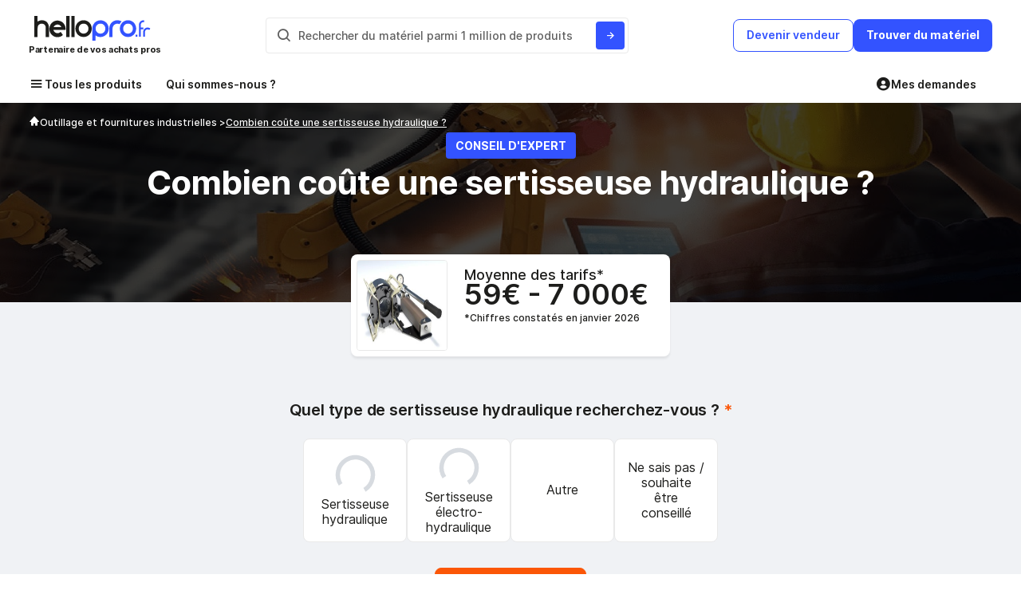

--- FILE ---
content_type: text/html; charset=UTF-8
request_url: https://conseils.hellopro.fr/combien-coute-une-sertisseuse-hydraulique-2497.html
body_size: 24665
content:
<!DOCTYPE html>
<html lang="fr">
<head>
	<script>		
		var is_ab_matching = true;
		var ab_google_ads = '';
						var abtest_newform = true;
		var abtest_newform_raccourcie = true;				
		
		// ================AB TEST LEAD PRODUIT=========================
		var abtest_lead_produit = true;
		var version_abtest_lead_produit = 1;
		// ================FIN AB TEST LEAD PRODUIT=====================


		// ================ABTEST ETAPE MAIL=========================
		
		var abtest_etape_mail = true;
		var version_abtest_etape_mail = 1;
		
		// ================FIN ABTEST ETAPE MAIL=====================

		// ================ABTEST ECHANGER AVEC LE VENDEUR FICHE PRODUIT=========================
		
		var abtest_echange_vendeur = false;
				// ================FIN ABTEST ECHANGER AVEC LE VENDEUR FICHE PRODUIT=====================
		
		// ================ ABTEST VERIFIER PHONE ACHETEUR =========================
		
		var abtest_verif_phone_acheteur = false;
					var abtest1 = 'abtest_telephone_original';
							abtest1 = "abtest_telephone_new";
				abtest_verif_phone_acheteur = "1";
					var is_abtest_verif_phone_acheteur = abtest_verif_phone_acheteur == "1";
		// ================FIN ABTEST VERIFIER PHONE ACHETEUR =====================

		// ================ABTEST NOMS FOURNISSEURS =========================

		var abtest_nom_fournisseur = false;
				var abtest_newfp = true;
		var newfp_version = 2;
		// --------------A/B test fiche produit---------------------

		// if(/matching=matchingoct23/.test(window.location.search)) {
		// 	is_ab_matching = true;
		// }		
	</script>
				<meta charset="UTF-8">
			<title>Prix d'une sertisseuse hydraulique en 2025 | Tarif & Conseil</title>
			<meta name="author" content="Hellopro" >
						<meta name="description" content="Découvrez le coût des sertisseuses hydrauliques adaptées à vos besoins professionnels! Obtenez des infos essentielles et faites le bon choix dès maintenant!">
			<meta name="verify-v1" content="g7xyLD6Q4N922q7NXd0OIE5xnmKOHyIhF82OjU0ICeo=">
			<meta name="viewport" content="width=device-width, initial-scale=1.0, shrink-to-fit=no, minimum-scale=1.0">
							<link rel="canonical" href="https://conseils.hellopro.fr/combien-coute-une-sertisseuse-hydraulique-2497.html">
								<meta name="robots" content="index, follow">
				<link rel="preload" fetchpriority="high" href="https://www.hellopro.fr/images/page_conseil/7/9/4/sertisseuse-hydraulique-0.jpg" as="image">		<!-- FONT FACE -->
		<style>				@font-face {
					font-family: Inter;
					font-style: normal;
					font-weight: 100;
					font-display: swap;
					src: url(https://conseils.hellopro.fr/design_system/fonts/Inter/UcCO3FwrK3iLTeHuS_fvQtMwCp50KnMw2boKoduKmMEVuLyeAZ9hiJ-Ek-_0ew.woff2) format('woff2');
					unicode-range: U+0000-00FF, U+0131, U+0152-0153, U+02BB-02BC, U+02C6, U+02DA, U+02DC, U+2000-206F, U+2074, U+20AC, U+2122, U+2191, U+2193, U+2212, U+2215, U+FEFF, U+FFFD
				}
				@font-face {
					font-family: Inter;
					font-style: normal;
					font-weight: 200;
					font-display: swap;
					src: url(https://conseils.hellopro.fr/design_system/fonts/Inter/UcCO3FwrK3iLTeHuS_fvQtMwCp50KnMw2boKoduKmMEVuDyfAZ9hiJ-Ek-_0ew.woff2) format('woff2');
					unicode-range: U+0000-00FF, U+0131, U+0152-0153, U+02BB-02BC, U+02C6, U+02DA, U+02DC, U+2000-206F, U+2074, U+20AC, U+2122, U+2191, U+2193, U+2212, U+2215, U+FEFF, U+FFFD
				}

				@font-face {
					font-family: Inter;
					font-style: normal;
					font-weight: 300;
					font-display: swap;
					src: url(https://conseils.hellopro.fr/design_system/fonts/Inter/UcCO3FwrK3iLTeHuS_fvQtMwCp50KnMw2boKoduKmMEVuOKfAZ9hiJ-Ek-_0ew.woff2) format('woff2');
					unicode-range: U+0000-00FF, U+0131, U+0152-0153, U+02BB-02BC, U+02C6, U+02DA, U+02DC, U+2000-206F, U+2074, U+20AC, U+2122, U+2191, U+2193, U+2212, U+2215, U+FEFF, U+FFFD
				}

				@font-face {
					font-family: Inter;
					font-style: normal;
					font-weight: 400;
					font-display: swap;
					src: url(https://conseils.hellopro.fr/design_system/fonts/Inter/UcCO3FwrK3iLTeHuS_fvQtMwCp50KnMw2boKoduKmMEVuLyfAZ9hiJ-Ek-_0ew.woff2) format('woff2');
					unicode-range: U+0000-00FF, U+0131, U+0152-0153, U+02BB-02BC, U+02C6, U+02DA, U+02DC, U+2000-206F, U+2074, U+20AC, U+2122, U+2191, U+2193, U+2212, U+2215, U+FEFF, U+FFFD
				}
				@font-face {
					font-family: Inter;
					font-style: normal;
					font-weight: 800;
					font-display: swap;
					src: url(https://conseils.hellopro.fr/design_system/fonts/Inter/UcCO3FwrK3iLTeHuS_fvQtMwCp50KnMw2boKoduKmMEVuDyYAZ9hiJ-Ek-_0ew.woff2) format('woff2');
					unicode-range: U+0000-00FF, U+0131, U+0152-0153, U+02BB-02BC, U+02C6, U+02DA, U+02DC, U+2000-206F, U+2074, U+20AC, U+2122, U+2191, U+2193, U+2212, U+2215, U+FEFF, U+FFFD
				}
				@font-face {
					font-family: Inter;
					font-style: normal;
					font-weight: 900;
					font-display: swap;
					src: url(https://conseils.hellopro.fr/design_system/fonts/Inter/UcCO3FwrK3iLTeHuS_fvQtMwCp50KnMw2boKoduKmMEVuBWYAZ9hiJ-Ek-_0ew.woff2) format('woff2');
					unicode-range: U+0000-00FF, U+0131, U+0152-0153, U+02BB-02BC, U+02C6, U+02DA, U+02DC, U+2000-206F, U+2074, U+20AC, U+2122, U+2191, U+2193, U+2212, U+2215, U+FEFF, U+FFFD
				}
							@font-face {
				font-family: Inter;
				font-style: normal;
				font-weight: 500;
				font-display: swap;
				src: url(https://conseils.hellopro.fr/design_system/fonts/Inter/UcCO3FwrK3iLTeHuS_fvQtMwCp50KnMw2boKoduKmMEVuI6fAZ9hiJ-Ek-_0ew.woff2) format('woff2');
				unicode-range: U+0000-00FF, U+0131, U+0152-0153, U+02BB-02BC, U+02C6, U+02DA, U+02DC, U+2000-206F, U+2074, U+20AC, U+2122, U+2191, U+2193, U+2212, U+2215, U+FEFF, U+FFFD
			}
			@font-face {
				font-family: Inter;
				font-style: normal;
				font-weight: 600;
				font-display: swap;
				src: url(https://conseils.hellopro.fr/design_system/fonts/Inter/UcCO3FwrK3iLTeHuS_fvQtMwCp50KnMw2boKoduKmMEVuGKYAZ9hiJ-Ek-_0ew.woff2) format('woff2');
				unicode-range: U+0000-00FF, U+0131, U+0152-0153, U+02BB-02BC, U+02C6, U+02DA, U+02DC, U+2000-206F, U+2074, U+20AC, U+2122, U+2191, U+2193, U+2212, U+2215, U+FEFF, U+FFFD
			}
			@font-face {
				font-family: Inter;
				font-style: normal;
				font-weight: 700;
				font-display: swap;
				src: url(https://conseils.hellopro.fr/design_system/fonts/Inter/UcCO3FwrK3iLTeHuS_fvQtMwCp50KnMw2boKoduKmMEVuFuYAZ9hiJ-Ek-_0ew.woff2) format('woff2');
				unicode-range: U+0000-00FF, U+0131, U+0152-0153, U+02BB-02BC, U+02C6, U+02DA, U+02DC, U+2000-206F, U+2074, U+20AC, U+2122, U+2191, U+2193, U+2212, U+2215, U+FEFF, U+FFFD
			}
			@font-face {
				font-family: boxicons;
				font-weight: 400;
				font-style: normal;
				src: url(https://conseils.hellopro.fr/design_system/fonts/boxicons/fonts/boxicons.woff2) format('woff2');
				font-display: swap;				
			}
													.d-none{display:none}.w-45{width:45%!important}.gp-24{gap:24px!important}.gp-6{gap:6px!important}header{padding-bottom:10px!important;position:relative;z-index:1000}.is-sticky{transform:translateY(1%);transition:transform .3s ease-in}.header-sticky{position:sticky;top:-1px;z-index:3000}.header-sticky.h-visible{transform:translateY(0)}.backdrop.homepage{z-index:3500}.hp-modal{z-index:4000!important}#sheader-1{padding:20px 0 10px}.logo img{height:32px;width:100%;object-fit:contain;margin-left:-3px}.search-result.prod{margin-top:53px}.input-container{width:455px;padding:4px 4px 4px 0;border:1px solid var(--color-clair-1)}#search-input{flex:1;font-size:14px;padding:8px;border:none!important;text-overflow:ellipsis;overflow:hidden}#search-input::placeholder{font-weight:500;font-size:14px;color:var(--color-gris)}#search-input::-moz-placeholder{font-weight:500;font-size:14px;color:var(--color-gris)}#search-button-2{padding:6px 12px;padding-right:0;background-color:var(--color-white);border:none;border-radius:4px;cursor:pointer}#search-button-2 .bx{color:var(--color-gris);font-size:20px;vertical-align:middle}#search-button{padding:6px 10px;background-color:var(--color-bleu);color:var(--color-white);border:none;border-radius:4px;cursor:pointer}#sheader-1 .btn-primary.btn-bleu:hover{background-color:var(--color-bleu-heavy);border-color:var(--color-bleu-heavy)}#sheader-1 .become-supplier,#sheader-1 .btn-panier,#sheader-1 .decrire_besoin,#sheader-1 .dmd_conseil,#sheader-1 .find-material{font-size:14px;font-weight:600;text-align:center;padding:10px 16px 12px;cursor:pointer}#sheader-1 .decrire_besoin{border:none}.become-supplier{color:var(--color-bleu);border:1px solid var(--color-bleu);background:var(--color-white)}#sheader-1 .dmd_conseil,#sheader-1 .find-material{color:var(--color-white);font-weight:700;background-color:var(--color-bleu);border:none}.btn-panier{color:var(--color-orange);background-color:var(--color-white);border:1px solid var(--color-orange)}.btn-panier:hover .nb-produit-panier{background:var(--color-white);color:var(--color-orange);border:1px solid var(--color-orange)}.nb-produit-panier{position:absolute;right:-8px;top:-6px;width:18px;height:18px;background:var(--color-orange);border-radius:50%;font-style:normal;font-weight:700;font-size:10px;padding:10px;line-height:15px;text-align:center;color:var(--color-white)}.lib-mob{display:none}.about-us,.hamburger,.mes-demande-mca{padding:6px 10px 12px 0;font-weight:600;font-size:14px}.hamburger{margin-right:20px;padding-left:10px;text-decoration:none;color:var(--color-noir)}.menu-row{position:relative;left:-10px;width:calc(100% + 15px)}.hamburger:hover{color:var(--color-bleu)}.about-us:hover,.mes-demande-mca:hover{color:var(--color-bleu)}.menu-row:not(.active) .hamburger:hover i{color:var(--color-bleu)}.menu-row.active .hamburger{color:var(--color-white);background:var(--color-bleu);border-radius:4px 4px 0 0}.hamburger-icon{font-size:20px}.about-us,.mes-demande-mca{color:var(--color-noir)}.partenaire{font-family:Inter;font-weight:700;font-size:11px;line-height:13px;letter-spacing:-.025em;color:var(--color-noir)}.menu-row{border-bottom:2px solid var(--color-white)}.menu-row.active{border-bottom:2px solid var(--color-bleu)}.mega-menu{position:absolute;top:40px;left:0;z-index:100;width:100%}.header-sticky.mega-menu{right:0}.menu-container{padding:20px 16px;background-color:var(--color-white);width:360px;max-height:85vh;overflow:auto;border-radius:0 0 0 8px}ul.menu-container{margin:0}.menu-item.active,.menu-item:hover{background:#f5f9ff;border-radius:4px;color:var(--color-bleu)}.menu-item.active .sous-menu,.menu-item:hover .sous-menu{font-weight:600;color:var(--color-bleu)}.menu-item.active i,.menu-item:hover i{display:block!important;color:var(--color-bleu)}.menu-item{padding:5px;list-style:none;cursor:pointer}.bloc-ss-menu{width:80%;max-width:380px;line-height:20px}.sous-menu{font-weight:500;font-size:14px;letter-spacing:-.01em;color:var(--color-noir)}.sous-menu::before{display:none;content:"";width:14px;height:13px;vertical-align:sub;background-repeat:no-repeat;background-position:center;background-size:contain}.nom_univers{font-weight:600;font-size:32px;color:var(--color-white);letter-spacing:-.01em}.mega-menu .btn-tout-voir{font-weight:700;font-size:14px;text-align:center;padding:10px 16px 12px;border:none}.btn-tout-voir .bx{font-weight:700}.btn-tout-voir .bx::before{vertical-align:sub}.header-mm{height:150px;background-repeat:no-repeat;background-size:cover;padding:0 46px}.menu-details{padding:40px;gap:80px;border-radius:0 0 8px 8px}.header-mm{background-image:linear-gradient(90deg,#3353ff 35.35%,rgba(51,83,255,0) 100%)}.nom_rubrique{font-weight:600;font-size:18px;line-height:22px;cursor:pointer}.nom_feuille{font-weight:500;font-size:14px;line-height:20px;margin-bottom:4px}.nom_feuille .bx::before{vertical-align:middle}.menu-item-list{position:absolute;left:360px;right:0}.menu-item-list.mm1{z-index:1000}.menu-item-list.mm2{z-index:900}.menu-item-list.mm3{z-index:800}.menu-item-list.mm4{z-index:700}.menu-item-list.mm5{z-index:600}.menu-item-list.mm6{z-index:500}.menu-item-list.mm7{z-index:400}.menu-item-list.mm8{z-index:300}.menu-item-list.mm9{z-index:200}.menu-item-list.mm10{z-index:101}.backdrop.homepage{background:rgba(0,0,0,.94)}.nom_feuille:hover{color:var(--color-noir)!important}.btn-tout-voir:hover{background:var(--color-bleu)!important;color:var(--color-white)!important}.btn-tout-voir:hover .bx{color:var(--color-white)}.z-2{z-index:2}.z-20{z-index:20}.backdrop-mega-menu{position:absolute;top:0;left:0;width:100%;height:100%;background:rgba(0,0,0,.29);z-index:20}.search-container{height:55px;background:var(--color-bleu-light);border:2px solid var(--color-bleu)}.search-container .bx{font-size:20px;display:inline}.search-container .bx::before{display:inline}#modal_search .hp-modal-header{display:none!important}#modal_search.hp-modal .hp-modal-content{margin:20px auto 60px auto;width:600px}#modal_search.hp-modal .hp-modal-dialog{margin:0 auto 150px;border-top-left-radius:0;border-top-right-radius:0;overflow:hidden}#modal_recherche_categorie .btn-search,#modal_search .btn-search{font-weight:700;font-size:14px;padding:10px 16px 12px;border:none;border-radius:3px}#modal_search #mot_cles_nh{flex:1;width:0!important;padding:10px;margin:0;border:none;background:var(--color-bleu-light);color:var(--color-bleu);font-weight:500;font-size:18px;outline:0}.title-result{font-weight:600;font-size:18px}.recent-search-item{font-weight:500;font-size:14px;cursor:pointer}.recent-search-item:hover{color:var(--color-bleu)!important}.list-categorie{row-gap:8px}.list-categorie-item{cursor:pointer}.lien-produit b,.list-categorie-item b{font-weight:500;font-size:16px;letter-spacing:-.01em;color:var(--color-bleu)}.list-categorie,.list-produit{column-gap:40px}.link-categ{padding:6px 12px;background:var(--color-white);border:1px solid var(--color-clair-1);border-radius:6px;font-weight:500;font-size:16px;letter-spacing:-.01em;color:var(--color-noir);line-height:28px;display:-webkit-box;-webkit-line-clamp:1;-webkit-box-orient:vertical;overflow:hidden;width:fit-content}.lien-produit{min-height:65px;border:1px solid transparent;cursor:pointer}.img_produit{min-width:48px;width:48px;height:48px;background:#f0f2f5}.img_produit img{width:100%;height:100%;object-fit:contain}.nom_produit{font-weight:500;font-size:14px}.nom_produit>span{max-height:36px;display:-webkit-box;-webkit-line-clamp:2;-webkit-box-orient:vertical;overflow:hidden;line-height:16px}.back-to-menu{display:none;font-weight:600;font-size:14px;cursor:pointer}.back-to-menu .bx::before{display:inline;vertical-align:middle}@media (max-width:1224px){.container{padding:0 10px}.container.menu-wrapper{padding:0 15px}}@media (max-width:1091px){#sheader-1{position:relative;height:122px;align-items:flex-start}.search-form{position:absolute;bottom:0;left:0;right:0}.input-container{width:100%}}@media (max-width:1024px){.menu-details{flex-direction:column!important;gap:0}}@media (max-width:881px){.back-to-menu{display:block}.menu-item-list{left:0}.header-mm{padding:0 16px;background-position:center bottom}.menu-details{padding:18px 16px}.nom_univers{font-size:20px}.menu-container{border-radius:0 0 8px 8px}.btn-tout-voir{font-weight:600}}@media (max-width:768px){.become-supplier.ab,.dmd_conseil{display:none!important}.lien-produit,.list-categorie-item{width:100%!important}#modal_search.hp-modal .hp-modal-content{width:auto;padding:0 30px}.header-mm{background:var(--color-bleu)!important}}@media (max-width:645px){.lib-mob{display:inline-block}.lib-desktop{display:none}.gp-4-mob{gap:4px!important}.btn-panier{padding:8px 10px}.btn-panier::before{content:"";display:inline-block;width:20px;height:18px;background:url(/hellopro_fr/images/panier.svg) no-repeat center}#sheader-1 .become-supplier,#sheader-1 .btn-panier,#sheader-1 .decrire_besoin,#sheader-1 .dmd_conseil,#sheader-1 .find-material{padding:8px 12px}}@media (max-width:509px){.btn-tout-voir{padding:10px 16px 12px}}@media (max-width:425px){.mega-menu{right:0!important}.menu-container{width:100%}.header-mm{background-position-x:-198px!important}}@media (max-width:390px){.logo img{width:90%}.partenaire{font-size:10px}.logo-desktop{margin-left:0!important}.gp-8-mob{gap:8px!important}#modal_search.hp-modal .hp-modal-content{padding:0 15px}}@media(max-width:375px){.search-form{bottom:-8px}}@media (max-width:365px){.about-us,.hamburger,.mes-demande-mca{padding:6px}.mes-demande-mca{padding-right:0}.mega-menu{top:34px}}.menu-item-list.open_soeur .header-mm { background-image: linear-gradient(90deg, #3353ff 35.35%, rgb(51 83 255 / 92%) 100%)!important;}.menu-item a:after,.menu-item data-hp:after,.menu-details a.nom_feuille:after,.menu-details data-hp.nom_feuille:after{font-family: boxicons !important;font-weight: 400;font-style: normal;font-variant: normal;line-height: 1;text-rendering: auto;display: inline-block;text-transform: none;speak: none;-webkit-font-smoothing: antialiased;-moz-osx-font-smoothing: grayscale;}.menu-item a:after,.menu-item data-hp:after{content: "\ea50"}.menu-details a.nom_feuille:after,.menu-details data-hp.nom_feuille:after {content: "\ea50"}
							.d-flex {
				    display: -webkit-box;
				    display: -ms-flexbox;
				    display: flex;
				}
				.p-absolute{
					position: absolute;
				}
				.justify-content-center{
					justify-content: center;
					-webkit-box-pack: center;
					-ms-flex-pack: center;
				}
				.w-100
				{
					width: 100%
				}
				/*.gp-32 {
				    gap: 32px !important;
				}
				.mt-56 {
				    margin-top: 56px !important;
				}*/
				.container {
				    position: relative;
				    width: 100%;
				    max-width: 1208px;
				    margin: 0 auto;
				    -webkit-box-sizing: border-box;
				    box-sizing: border-box;
				}	
				/* section#titre-conseil {
				    padding-top: 4.06rem;
				}
				section#titre-conseil #badge-conseil-expert {
				    padding: 8px 12px;
				} */
				
				/*section#price-range {
					top: 22.7rem;
				}*/
				section#price-range #vignette-rub {
				    width: 7.125rem;
				    height: 7.125rem;
				}
				.hp-formleft > div {
				    padding: 20px 17px;
				    width: 276px;
				}
				#summary-container {
				    display: none;
				}
				.icone-partage {
				    width: 35px;
				    height: 35px;
				}
						</style>
				<!-- CSS GENERAL -->
				<link rel="preload" href="https://conseils.hellopro.fr/design_system/css/css_general_v1.css?v=20250917153500" as="style" onload="this.onload=null;this.rel='stylesheet'">
		<noscript><link rel="stylesheet" href="https://conseils.hellopro.fr/design_system/css/css_general_v1.css?v=20250917153500"></noscript>

					<link rel="preload" href="https://conseils.hellopro.fr/design_system/css/filepond.min.css?v=20250917153500" as="style" onload="this.onload=null;this.rel='stylesheet'">
			<noscript><link rel="stylesheet" href="https://conseils.hellopro.fr/design_system/css/filepond.min.css?v=20250917153500"></noscript>
			<link rel="preload" fetchpriority="high" href="https://www.hellopro.fr/hellopro_fr/landing_page/ia/assets/img/photo-patrick.png" as="image">
			
		
		<link rel="preload" href='https://conseils.hellopro.fr/design_system/fonts/boxicons/css/boxicons.css' as="style" onload="this.onload=null;this.rel='stylesheet'">
			<noscript><link rel="stylesheet" href="https://conseils.hellopro.fr/design_system/fonts/boxicons/css/boxicons.css?v=20250917153500"></noscript>			<link rel="preload" href="https://conseils.hellopro.fr/design_system/css/page_conseils.css?v=20250917153500" as="style" onload="this.onload=null;this.rel='stylesheet'">
			<noscript><link rel="stylesheet" href="https://conseils.hellopro.fr/design_system/css/page_conseils.css?v=20250917153500"></noscript>
					<link rel="preload" href="https://conseils.hellopro.fr/design_system/css/slick.css?v=20250917153500" as="style" onload="this.onload=null;this.rel='stylesheet'">
			
				<link rel="preload" href="https://conseils.hellopro.fr/design_system/css/formulaire.css?v=20250917153500" as="style" onload="this.onload=null;this.rel='stylesheet'">
				<link rel="preload" href="https://conseils.hellopro.fr/design_system/css/simplebar.css?v=20250917153500" as="style" onload="this.onload=null;this.rel='stylesheet'">
	<noscript><link rel="stylesheet" href="https://conseils.hellopro.fr/design_system/css/simplebar.css?v=20250917153500"></noscript>
		    <link rel="preconnect" href="https://www.googletagmanager.com" crossorigin>
		
	    	<script defer src="https://conseils.hellopro.fr/design_system/js/simplebar.js?v=20251215113000"></script>

		<script>
		window.dataLayer = window.dataLayer || [];
		function push_consent_hp(){dataLayer.push(arguments);}
		if("www.hellopro.fr"==window.location.hostname||"conseils.hellopro.fr"==window.location.hostname){function stocker_consentement_inline(adStorage,analyticsStorage,adUserData,adPersonalization){var max_age="31536000";let consentValue="ad_storage:"+adStorage+"|analytics_storage:"+analyticsStorage+"|ad_user_data:"+adUserData+"|ad_personalization:"+adPersonalization;const existingConsentCookie=document.cookie.split("; ").find(row=>row.startsWith("user_consent_hp=")),existingValue=existingConsentCookie?decodeURIComponent(existingConsentCookie.split("=")[1]):"",alreadyHasAnalyticsFlag=existingValue.includes("analytics_denied_set:1");"denied"!=analyticsStorage||alreadyHasAnalyticsFlag?existingConsentCookie||(document.cookie="user_consent_hp="+encodeURIComponent(consentValue)+"; path=/; domain=.hellopro.fr; max-age="+max_age+"; Secure; SameSite=Lax"):(consentValue+="|analytics_denied_set:1",max_age="2592000",document.cookie="user_consent_hp="+encodeURIComponent(consentValue)+"; path=/; domain=.hellopro.fr; max-age="+max_age+"; Secure; SameSite=Lax")}function recuperer_cookie_consentement(){const match=document.cookie.match(/user_consent_hp=([^;]+)/);if(!match)return null;const consentArray=decodeURIComponent(match[1]).split("|"),consentObject={};return consentArray.forEach(item=>{const[key,value]=item.split(":");consentObject[key]=value}),consentObject}push_consent_hp("consent","default",{ad_storage:"denied",analytics_storage:"denied",ad_user_data:"denied",ad_personalization:"denied"});const cookie_hp_consent=document.cookie.match(/hp_consent=([^;]+)/),cookie_user_consent_hp=document.cookie.match(/user_consent_hp=([^;]+)/);var user_consent_v2={ad_storage:"denied",analytics_storage:"denied",ad_user_data:"denied",ad_personalization:"denied"};if(cookie_hp_consent&&!cookie_user_consent_hp){const valeur_ancien_cookie=cookie_hp_consent[1];if("1"==valeur_ancien_cookie)user_consent_v2={ad_storage:"denied",analytics_storage:"denied",ad_user_data:"denied",ad_personalization:"denied"};else if("2"==valeur_ancien_cookie){const cookieRow=document.cookie.split("; ").find(row=>row.startsWith("hp_consent_perso="));if(cookieRow){const perso=decodeURIComponent(cookieRow.split("=")[1]).split(",");user_consent_v2={ad_storage:"1"==perso[1]?"granted":"denied",analytics_storage:"1"==perso[0]?"granted":"denied",ad_user_data:"1"==perso[1]?"granted":"denied",ad_personalization:"1"==perso[1]?"granted":"denied"}}}else"3"==valeur_ancien_cookie&&(user_consent_v2={ad_storage:"granted",analytics_storage:"granted",ad_user_data:"granted",ad_personalization:"granted"});stocker_consentement_inline(user_consent_v2.ad_storage,user_consent_v2.analytics_storage,user_consent_v2.ad_user_data,user_consent_v2.ad_personalization)}else if(cookie_user_consent_hp){const saved=recuperer_cookie_consentement();saved&&(user_consent_v2=saved),stocker_consentement_inline(user_consent_v2.ad_storage,user_consent_v2.analytics_storage,user_consent_v2.ad_user_data,user_consent_v2.ad_personalization)}push_consent_hp("consent","update",{ad_storage:user_consent_v2.ad_storage,analytics_storage:user_consent_v2.analytics_storage,ad_user_data:user_consent_v2.ad_user_data,ad_personalization:user_consent_v2.ad_personalization})}
	</script>
    <script type="text/javascript">
        var id_societe = '';
        var id_produit_js = '';
        var id_rubrique_js = '';
        var id_rubrique_p_js = '';
        var id_fabricant_js = '';
        var nom_commercial_js = '';
        var etat_critere = '';

		        var page = "page_conseils.php"
    </script>
        			<script type="application/ld+json">
				{
    "@context": "http://schema.org",
    "@type": "Guide",
    "about": "Sertisseuses hydrauliques",
    "name": "Combien coûte une sertisseuse hydraulique ?",
    "text": " Une sertisseuse hydraulique s’utilise notamment dans les grands ateliers mécaniques ou bien dans les industries d'assemblage pour faciliter diverses manœuvres de montage. Le sertissage consiste en une opération d'assemblage par déformation.",
    "author": "Lucas ELBAZ",
    "datePublished": "2025-09-11",
    "image": [
        "https://www.hellopro.fr/images/page_conseil/7/9/4/sertisseuse-hydraulique-portative-111820.jpg",
        "https://www.hellopro.fr/images/page_conseil/7/9/4/sertisseuse-hydraulique-111821.jpg"
    ]
}			</script>
							<script type="application/ld+json">
				{
    "@context": "https://schema.org",
    "@type": "BreadcrumbList",
    "itemListElement": [
        {
            "@type": "ListItem",
            "position": 1,
            "name": "Outillage et fournitures industrielles",
            "item": "https://conseils.hellopro.fr/tous-nos-guides-outillage-et-fournitures-industrielles-9000312-intercalaire.html"
        },
        {
            "@type": "ListItem",
            "position": 4,
            "name": "Combien coûte une sertisseuse hydraulique ?",
            "item": "https://conseils.hellopro.fr/combien-coute-une-sertisseuse-hydraulique-2497.html"
        }
    ]
}				</script>
					<!-- Anti-flicker snippet -->
		<style>.async-hide { opacity: 0 !important} </style>
		<script>(function(a,s,y,n,c,h,i,d,e){s.className+=' '+y;h.start=1*new Date;
		h.end=i=function(){s.className=s.className.replace(RegExp(' ?'+y),'')};
		(a[n]=a[n]||[]).hide=h;setTimeout(function(){i();h.end=null},c);h.timeout=c;
		})(window,document.documentElement,'async-hide','dataLayer',2000,
		{'GTM-PBBSTMC':true});</script>
		    <!-- background img mega-menu  -->
	
	<!-- CSS INLINE HEADER -->
		<script> 
		var type_template='1'; 
			
	</script>
	
	</head>
<body>
	
	<!-- Google Tag Manager (noscript) -->
		<noscript><iframe src="https://www.googletagmanager.com/ns.html?id=GTM-PBBSTMC"
		height="0" width="0" style="display:none;visibility:hidden"></iframe></noscript>
		<!-- End Google Tag Manager (noscript) -->
<!-- FONT FACE -->


<div class="backdrop-mega-menu d-none"></div>
<header id="header" class="bg-color-white " >
  <div class="container">
    <div id="sheader-1" class="d-flex justify-content-space-between align-items-center">
      <div class="logo">
      		      	<a href="https://www.hellopro.fr/">
	          <img class="logo-desktop" src="https://www.hellopro.fr/hellopro_fr/images/hp-logo.svg" alt="Hellopro">
	        </a>
                <div class="partenaire">Partenaire de vos achats pros</div>
      </div>
      <div class="search-form d-flex align-items-center">
        <div class="input-container d-flex gp-4 bg-color-white border-radius-4">
          <span id="search-button-2" class="border-radus-4"><i class="bx bx-search"></i></span>
          <input type="text" id="search-input" class="border-radius-4 mt-0" placeholder="Rechercher du mat&eacute;riel parmi 1 million de produits">
          <button id="search-button" aria-label="Rechercher du materiel parmi 1 million de produits"><i class="bx bx-right-arrow-alt"></i></button>
        </div>
      </div>
	  <div class="d-flex align-items-center gp-8 gp-4-mob" id="btn-header">
		  			  <a href="https://www.hellopro.fr/online/page_fournisseur.php?utm_source=www.hellopro.fr" class="btn-tertiary become-supplier border-radius-8 btn-bleu">
				<span class="lib-desktop">Devenir vendeur</span>
				<span class="lib-mob">Vendre</span>
			  </a>
					  		  <button     class="btn btn-primary btn-bleu border-radius-8 find-material">
			  <span class="lib-desktop">Trouver du mat&eacute;riel</span>
			  <span class="lib-mob">Trouver</span>  
		  </button>
	  </div>
    </div>
  </div>
</header>

<div class="bg-color-white p-relative z-20">
  <div class="container menu-wrapper menu-row d-flex justify-content-space-between">
    
        <div class="menu d-flex align-items-center p-relative w-100">
         	<div class="hamburger d-flex align-items-center gp-4">
				<i class="hamburger-icon bx bx-menu"></i><label for="hamburger_nos" class="c-pointer">Tous les produits</label>
		</div>
			<noscript>
				<link rel="stylesheet" href="https://conseils.hellopro.fr/design_system/css/menu_noscript.css?v=20250917153500">
			</noscript>
			<input type="checkbox" id="hamburger_nos" class="d-none">

		          <a href="https://www.hellopro.fr/qui-sommes-nous"  class="about-us">Qui sommes-nous ?</a>
		          <div class="mega-menu d-flex d-none ">
		  	    
    <ul class="menu-container d-none">
        <li class="menu-item" data-id="ss1" data-id-univers="2006625">
                                        <a class="d-flex justify-content-space-between align-items-center w-100" href="https://www.hellopro.fr/travaux-publics-2006625-fr-rubrique.html">
                                            <span class="sous-menu d-flex align-items-center gp-8 ss-1">Engins et matériels de chantier</span>
                                        </a>
                                    </li><li class="menu-item" data-id="ss2" data-id-univers="2000517">
                                        <a class="d-flex justify-content-space-between align-items-center w-100" href="https://www.hellopro.fr/amenagements-urbains-2000517-fr-rubrique.html">
                                            <span class="sous-menu d-flex align-items-center gp-8 ss-2">Espace extérieur - Aménagement urbain</span>
                                        </a>
                                    </li><li class="menu-item" data-id="ss3" data-id-univers="2000543">
                                        <a class="d-flex justify-content-space-between align-items-center w-100" href="https://www.hellopro.fr/maconnerie-structures-2000543-fr-rubrique.html">
                                            <span class="sous-menu d-flex align-items-center gp-8 ss-3">Matériaux de construction</span>
                                        </a>
                                    </li><li class="menu-item" data-id="ss4" data-id-univers="2001029">
                                        <a class="d-flex justify-content-space-between align-items-center w-100" href="https://www.hellopro.fr/agriculture-elevage-peche-2001029-fr-rubrique.html">
                                            <span class="sous-menu d-flex align-items-center gp-8 ss-4">Agriculture - Elevage - Forestier</span>
                                        </a>
                                    </li><li class="menu-item" data-id="ss5" data-id-univers="2005622">
                                        <a class="d-flex justify-content-space-between align-items-center w-100" href="https://www.hellopro.fr/restauration-collective-2005622-fr-rubrique.html">
                                            <span class="sous-menu d-flex align-items-center gp-8 ss-5">CHR - Café Hôtel Restaurant</span>
                                        </a>
                                    </li><li class="menu-item" data-id="ss6" data-id-univers="1000013">
                                        <a class="d-flex justify-content-space-between align-items-center w-100" href="https://www.hellopro.fr/logistique-1000013-fr-rubrique.html">
                                            <span class="sous-menu d-flex align-items-center gp-8 ss-6">Logistique - Entrepôt</span>
                                        </a>
                                    </li><li class="menu-item" data-id="ss7" data-id-univers="2000230">
                                        <a class="d-flex justify-content-space-between align-items-center w-100" href="https://www.hellopro.fr/emballage-et-conditionnement-2000230-fr-rubrique.html">
                                            <span class="sous-menu d-flex align-items-center gp-8 ss-7">Emballage et conditionnement</span>
                                        </a>
                                    </li><li class="menu-item" data-id="ss8" data-id-univers="1000006">
                                        <a class="d-flex justify-content-space-between align-items-center w-100" href="https://www.hellopro.fr/fabrication-et-processus-1000006-fr-rubrique.html">
                                            <span class="sous-menu d-flex align-items-center gp-8 ss-8">Industrie</span>
                                        </a>
                                    </li><li class="menu-item" data-id="ss9" data-id-univers="2000139">
                                        <a class="d-flex justify-content-space-between align-items-center w-100" href="https://www.hellopro.fr/industrie-alimentaire-2000139-fr-rubrique.html">
                                            <span class="sous-menu d-flex align-items-center gp-8 ss-9">Industrie alimentaire</span>
                                        </a>
                                    </li><li class="menu-item" data-id="ss10" data-id-univers="2006376">
                                        <a class="d-flex justify-content-space-between align-items-center w-100" href="https://www.hellopro.fr/equipements-pour-la-distribution-2006376-fr-rubrique.html">
                                            <span class="sous-menu d-flex align-items-center gp-8 ss-10">Equipement pour magasins / commerces</span>
                                        </a>
                                    </li><li class="menu-item" data-id="ss11" data-id-univers="1000014">
                                        <a class="d-flex justify-content-space-between align-items-center w-100" href="https://www.hellopro.fr/equipements-d-entreprises-1000014-fr-rubrique.html">
                                            <span class="sous-menu d-flex align-items-center gp-8 ss-11">Équipements et services aux entreprises</span>
                                        </a>
                                    </li><li class="menu-item" data-id="ss12" data-id-univers="1000011">
                                        <a class="d-flex justify-content-space-between align-items-center w-100" href="https://www.hellopro.fr/genie-climatique-1000011-fr-rubrique.html">
                                            <span class="sous-menu d-flex align-items-center gp-8 ss-12">Chauffage - Climatisation - Ventilation</span>
                                        </a>
                                    </li><li class="menu-item" data-id="ss13" data-id-univers="9000312">
                                        <a class="d-flex justify-content-space-between align-items-center w-100" href="https://www.hellopro.fr/outillage-et-fournitures-industrielles-9000312-fr-rubrique.html">
                                            <span class="sous-menu d-flex align-items-center gp-8 ss-13">Outillage et fournitures industrielles</span>
                                        </a>
                                    </li><li class="menu-item" data-id="ss14" data-id-univers="1000012">
                                        <a class="d-flex justify-content-space-between align-items-center w-100" href="https://www.hellopro.fr/securite-1000012-fr-rubrique.html">
                                            <span class="sous-menu d-flex align-items-center gp-8 ss-14">Sécurité</span>
                                        </a>
                                    </li><li class="menu-item" data-id="ss15" data-id-univers="2006165">
                                        <a class="d-flex justify-content-space-between align-items-center w-100" href="https://www.hellopro.fr/transports-2006165-fr-rubrique.html">
                                            <span class="sous-menu d-flex align-items-center gp-8 ss-15">Transport - Automobile</span>
                                        </a>
                                    </li><li class="menu-item" data-id="ss16" data-id-univers="1000010">
                                        <a class="d-flex justify-content-space-between align-items-center w-100" href="https://www.hellopro.fr/environnement-1000010-fr-rubrique.html">
                                            <span class="sous-menu d-flex align-items-center gp-8 ss-16">Gestion des déchets - Environnement</span>
                                        </a>
                                    </li><li class="menu-item" data-id="ss17" data-id-univers="1000001">
                                        <a class="d-flex justify-content-space-between align-items-center w-100" href="https://www.hellopro.fr/mesures-analyses-et-capteurs-1000001-fr-rubrique.html">
                                            <span class="sous-menu d-flex align-items-center gp-8 ss-17">Mesures, analyses et capteurs</span>
                                        </a>
                                    </li><li class="menu-item" data-id="ss18" data-id-univers="1000003">
                                        <a class="d-flex justify-content-space-between align-items-center w-100" href="https://www.hellopro.fr/electricite-electronique-1000003-fr-rubrique.html">
                                            <span class="sous-menu d-flex align-items-center gp-8 ss-18">Électricité - Électronique - Énergie renouvelable</span>
                                        </a>
                                    </li><li class="menu-item" data-id="ss19" data-id-univers="1000005">
                                        <a class="d-flex justify-content-space-between align-items-center w-100" href="https://www.hellopro.fr/hydraulique-pneumatique-1000005-fr-rubrique.html">
                                            <span class="sous-menu d-flex align-items-center gp-8 ss-19">Pompe - Hydraulique - Pneumatique</span>
                                        </a>
                                    </li><li class="menu-item" data-id="ss20" data-id-univers="1000002">
                                        <a class="d-flex justify-content-space-between align-items-center w-100" href="https://www.hellopro.fr/reseaux-informatique-1000002-fr-rubrique.html">
                                            <span class="sous-menu d-flex align-items-center gp-8 ss-20">Matériel informatique et réseau</span>
                                        </a>
                                    </li><li class="menu-item" data-id="ss21" data-id-univers="1000015">
                                        <a class="d-flex justify-content-space-between align-items-center w-100" href="https://www.hellopro.fr/communication-evenementiel-1000015-fr-rubrique.html">
                                            <span class="sous-menu d-flex align-items-center gp-8 ss-21">Communication - Événementiel</span>
                                        </a>
                                    </li><li class="menu-item" data-id="ss22" data-id-univers="2000405">
                                        <a class="d-flex justify-content-space-between align-items-center w-100" href="https://www.hellopro.fr/sante-2000405-fr-rubrique.html">
                                            <span class="sous-menu d-flex align-items-center gp-8 ss-22">Santé</span>
                                        </a>
                                    </li><li class="menu-item" data-id="ss23" data-id-univers="1000009">
                                        <a class="d-flex justify-content-space-between align-items-center w-100" href="https://www.hellopro.fr/laboratoires-1000009-fr-rubrique.html">
                                            <span class="sous-menu d-flex align-items-center gp-8 ss-23">Laboratoire</span>
                                        </a>
                                    </li><li class="menu-item" data-id="ss24" data-id-univers="2004386">
                                        <a class="d-flex justify-content-space-between align-items-center w-100" href="https://www.hellopro.fr/nettoyage-entretien-2004386-fr-rubrique.html">
                                            <span class="sous-menu d-flex align-items-center gp-8 ss-24">Hygiène</span>
                                        </a>
                                    </li>    </ul>
    <div class="mega-menu-item">
            </div>
              </div>
        </div>

                  <a href="https://www.hellopro.fr/mhp/buyer/login?utm=mca" class="p-absolute d-flex align-items-center gp-8 mes-demande-mca" style="right:0">
			<i class="bx bxs-user-circle font-20"></i>
			<span class="md-none">Mes demandes</span>
		</a>
		      
  </div>
</div>
<script>
	var host = "www.hellopro.fr";
	var host_conseils = "conseils.hellopro.fr";
	var id_rubrique = "2010841";
	var id_page_conseil = "2497";
</script>
<div class="trigger_sticky">
	<section id="titre-conseil" class="header-intercalaire-container" style="background-image: linear-gradient(0deg, rgba(0, 0, 0, 0.75) 0%, rgba(0, 0, 0, 0.75) 100%), url(https://www.hellopro.fr/hellopro_fr/images/Outillage-et-fournitures-industrielles-1.jpg), none">
		<div class="container d-flex flex-d-column">
			<div class="desktop-fil-d-ariane">
				        <nav class="fil-d-ariane font-12 font-color-white font-weight-500 mob-margin d-flex gp-4 f-wrap lh-16">
            <span class="d-flex justify-content-center align-items-center  gp-8">
                <a class="font-color-white" href="https://conseils.hellopro.fr" aria-label="Hellopro"><i class="bx bxs-home font-14"></i></a>
                <span class="d-flex flex-wrap gp-4">
                <a class="fil-ariane-item" href="https://conseils.hellopro.fr/tous-nos-guides-outillage-et-fournitures-industrielles-9000312-intercalaire.html">Outillage et fournitures industrielles </a><span class="fil-ariane-item active">Combien coûte une sertisseuse hydraulique ?</span>                </span>
            </span>
        </nav>
    			</div>
			<div class="content-file-ariane">
				<span class="badge bg-color-bleu font-14 font-weight-700 font-color-white" id="badge-conseil-expert">
					CONSEIL D'EXPERT
				</span>
				<h1 id="cn-title" class="text-align-center font-color-white">Combien coûte une sertisseuse hydraulique ?</h1>
			</div>
		</div>
	</section>
			<section id="price-range" class="d-flex justify-content-center w-100 p-absolute">
			<div class="d-flex bg-color-white border-radius-8">
				<img id="vignette-rub" class="text-align-center bg-color-white border-1 border-color-clair-1 border-radius-4" src="https://www.hellopro.fr/images/page_conseil/7/9/4/sertisseuse-hydraulique-0.jpg"></img>
				<div id="details" class="d-flex flex-d-column gp-12 pt-8">
					<span class="font-weight-500 font-color-noir">Moyenne des tarifs*</span>
					<span class="font-color-noir font-weight-600">59€ - 7 000€</span>
					<span class="font-color-noir font-weight-500">*Chiffres constatés en janvier 2026</span>
				</div>
			</div>
		</section>
		<style>#cn-form-ao,#cn-form-devis-minute{min-height:336px;width:685px;border-radius:8px}#cn-form-ao .info-group,#cn-form-devis-minute .info-group{margin-top:0!important;padding-top:0!important}#cn-criteres:not(.with-images){flex-direction:column;align-items:baseline}@media only screen and (max-width:768px){#cn-criteres{column-gap:8px;justify-content:space-evenly;row-gap:15px;flex-direction:row}}@media (max-width:653px){#cn-form-devis-minute{width:92vw;display:flex;flex-direction:column;align-items:center}#cn-form-devis-minute .info-group.form-group{margin-top:unset;padding-top:unset}#cn-form-devis-minute.p-32{padding:14px}#sub-devis-minute{margin-bottom:16px}}#cn-form-devis-minute .bx_right_arrow_alt{background:var(--color-orange) url(/hellopro_fr/images/bx-right-arrow-alt.svg) calc(100% - 28px) center no-repeat;padding-right:33px;background-size:9px;padding-right:40px}.crit_oblig .badge-danger{font-weight:400;line-height:normal;letter-spacing:normal}#sub-devis-minute{float:right}</style>
                    <input type="hidden" id="form_abtest" name="form_abtest" value="popup">
        
        
        <section id="apo" class="d-flex justify-content-center flex-d-column align-items-center bg-color-clair-3">
                            <h2 class="mb-24  crit_oblig " style= "font-size: 20px; font-weight: 600; line-height: 24px;">
                    Quel type de sertisseuse hydraulique recherchez-vous ?                        <span class="font-color-orange">*</span>
                                                <span class="badge badge-danger mt-8 d-none"><i class="bx bxs-x-circle"></i> Vous devez sélectionner une réponse avant de valider</span>
                                        </h2>
                <div id="cn-criteres" class="criteria d-flex f-wrap gp-16 with-images required">
                                            <label class="bloc-checkimage "><input type="radio" id="critere-form-minute-1" name="55358" data-fh-reponse="55359" class="custom-chkbx " ><img width="55" height="55" class="imagemark_2 lazy-load-img" src="https://www.hellopro.fr/hellopro_fr/images/loading-ps.svg" data-src="https://www.hellopro.fr/fichiers_communs_bo_front/vignettes_questions_reponses_feuilles/criteres/vignettes/v2/question_55358/vignette_55358_55359_ri_hp.jpg" alt="image d'illustration"><span class="choix-lbl">Sertisseuse hydraulique</span>
                                </label>                            <label class="bloc-checkimage "><input type="radio" id="critere-form-minute-2" name="55358" data-fh-reponse="55360" class="custom-chkbx " ><img width="55" height="55" class="imagemark_2 lazy-load-img" src="https://www.hellopro.fr/hellopro_fr/images/loading-ps.svg" data-src="https://www.hellopro.fr/fichiers_communs_bo_front/vignettes_questions_reponses_feuilles/criteres/vignettes/v2/question_55358/vignette_55358_55360_ri_hp.jpg" alt="image d'illustration"><span class="choix-lbl">Sertisseuse électro-hydraulique</span>
                                </label>                            <label class="bloc-checkimage "><input type="radio" id="critere-form-minute-3" name="55358" data-fh-reponse="55361" class="custom-chkbx  has-autre" ><span class="choix-lbl">Autre</span>
                                <input type="text" class="input-autre" id="55361_autre" name="55358_autre" data-fh-reponse="55361_autre" placeholder=""></label>                            <label class="bloc-checkimage "><input type="radio" id="critere-form-minute-4" name="55358" data-fh-reponse="55362" class="custom-chkbx " ><span class="choix-lbl">Ne sais pas / souhaite &ecirc;tre conseill&eacute;</span>
                                </label></div>
                            <div class="mt-32 btn btn-primary bx_right_arrow_alt " id="sub-devis-minute">Obtenir des devis</div>
                    </section>
        		</div>



<main class="container">
	<div id="cn-left-right" class="d-flex gp-32 mt-56">
				<div id="lefter">
			<div class="hp-formleft mb-16">
				<div id="summary" class="border-1 border-radius-8 border-color-clair-1 bg-color-white mb-16">
					<span class="text-3 font-weight-600 font-color-noir">Sommaire</span>
					<ul>
													<li id="summary-1" class="summary-list">
								<div id="progress-item-1" class="reading-progress"></div>
								<a href="#6">Prix d’une sertisseuse hydraulique</a>
							</li>
													<li id="summary-2" class="summary-list">
								<div id="progress-item-2" class="reading-progress"></div>
								<a href="#9">Quel type de sertisseuse hydraulique choisir pour son entreprise ?</a>
							</li>
													<li id="summary-3" class="summary-list">
								<div id="progress-item-3" class="reading-progress"></div>
								<a href="#19">Quels sont les différents types de mâchoires de sertisseuse hydraulique existants ?</a>
							</li>
													<li id="summary-4" class="summary-list">
								<div id="progress-item-4" class="reading-progress"></div>
								<a href="#24">Comment choisir une sertisseuse hydraulique ?</a>
							</li>
											</ul>
				</div>
				<div class="border-1 border-radius-8 border-color-clair-1 bg-color-white">
					<span class="text-3 font-weight-600 font-color-noir">Cet article vous plaît ?</span>
					<span class="text-3 font-weight-600 font-color-bleu">Partagez-le !</span>
					<div class="d-flex gp-8 mt-12">
						<span id="partage_fb" class="d-flex justify-content-center icone-partage border-1">
							<svg id="icone-facebook" class="align-self-center">
								<use xlink:href="#facebook" />
							</svg>
						</span>
						<span id="partage_twitter" class="d-flex justify-content-center icone-partage border-1">
							<svg id="icone-twitter" class="align-self-center">
								<use xlink:href="#twitter" />
							</svg>
						</span>
						<span id="partage_in" class="d-flex justify-content-center icone-partage border-1">
							<svg id="icone-linkedin" class="align-self-center">
								<use xlink:href="#linkedin" />
							</svg>
						</span>
						<svg display="none">
							<symbol width="9" height="15" viewBox="0 0 9 15" xmlns="http://www.w3.org/2000/svg" id="facebook">
								<path d="M5.38742 14.9976V8.16764H7.69159L8.03409 5.49347H5.38742V3.79014C5.38742 3.01847 5.60242 2.49014 6.70992 2.49014H8.11325V0.105974C7.43045 0.0328002 6.74412 -0.00253168 6.05742 0.000140972C4.02075 0.000140972 2.62242 1.24347 2.62242 3.52597V5.48847H0.333252V8.16264H2.62742V14.9976H5.38742Z" />
							</symbol>
							<symbol width="19" height="15" viewBox="0 0 19 15" xmlns="http://www.w3.org/2000/svg" id="twitter">
								<path d="M18.1001 2.50004C17.4584 2.79171 16.7667 2.98337 16.0501 3.07504C16.7834 2.63337 17.3501 1.93337 17.6167 1.09171C16.9251 1.50837 16.1584 1.80004 15.3501 1.96671C14.6917 1.25004 13.7667 0.833374 12.7167 0.833374C10.7584 0.833374 9.15841 2.43337 9.15841 4.40837C9.15841 4.69171 9.19175 4.96671 9.25008 5.22504C6.28342 5.07504 3.64175 3.65004 1.88341 1.49171C1.57508 2.01671 1.40008 2.63337 1.40008 3.28337C1.40008 4.52504 2.02508 5.62504 2.99175 6.25004C2.40008 6.25004 1.85008 6.08337 1.36675 5.83337V5.85837C1.36675 7.59171 2.60008 9.04171 4.23342 9.36671C3.70902 9.51021 3.15849 9.53018 2.62508 9.42504C2.85142 10.1354 3.2947 10.757 3.8926 11.2025C4.49049 11.6479 5.21295 11.8948 5.95842 11.9084C4.69477 12.9087 3.12841 13.4495 1.51675 13.4417C1.23341 13.4417 0.950081 13.425 0.666748 13.3917C2.25008 14.4084 4.13341 15 6.15008 15C12.7167 15 16.3251 9.55004 16.3251 4.82504C16.3251 4.66671 16.3251 4.51671 16.3167 4.35837C17.0167 3.85837 17.6167 3.22504 18.1001 2.50004Z" />
							</symbol>
							<symbol width="17" height="16" viewBox="0 0 17 16" xmlns="http://www.w3.org/2000/svg" id="linkedin">
								<path d="M3.66659 1.83413C3.66636 2.27615 3.49056 2.69999 3.17784 3.01239C2.86512 3.3248 2.44111 3.50018 1.99909 3.49996C1.55706 3.49974 1.13322 3.32393 0.820818 3.01121C0.508414 2.6985 0.333031 2.27449 0.333252 1.83246C0.333473 1.39043 0.50928 0.966596 0.821997 0.654192C1.13471 0.341788 1.55872 0.166405 2.00075 0.166626C2.44278 0.166847 2.86662 0.342654 3.17902 0.655371C3.49142 0.968088 3.66681 1.3921 3.66659 1.83413ZM3.71659 4.73413H0.383252V15.1675H3.71659V4.73413ZM8.98325 4.73413H5.66659V15.1675H8.94992V9.69246C8.94992 6.64246 12.9249 6.35913 12.9249 9.69246V15.1675H16.2166V8.55913C16.2166 3.41746 10.3333 3.60913 8.94992 6.13413L8.98325 4.73413Z" />
							</symbol>
						</svg>
					</div>
				</div>
			</div>
		</div>
		<div id="righter" class="d-flex flex-d-column">
			<div id="bloc-pconseil">
								<div id="summary-container" class="bloc_centre md-sticky">
							<div class="dropdown hp-formleft mt-45 mb-46 " id="summary-mobile">
	        <div class="d-flex justify-content-space-between align-items-center dropdown-action">
	            	<span class="text-3 font-weight-600">Sommaire</span>
	            <i class="bx chevron bxs-chevron-down"></i>
	        </div>
	        <div class="container-desc">
	            <div class="content-desc">
	                <ul>	<li id="summary-mobile-1" class="summary-list">
		<div id="progress-item-mobile-1" class="reading-progress"></div>
		<a href="#6">Prix d’une sertisseuse hydraulique</a>
	</li>	<li id="summary-mobile-2" class="summary-list">
		<div id="progress-item-mobile-2" class="reading-progress"></div>
		<a href="#9">Quel type de sertisseuse hydraulique choisir pour son entreprise ?</a>
	</li>	<li id="summary-mobile-3" class="summary-list">
		<div id="progress-item-mobile-3" class="reading-progress"></div>
		<a href="#19">Quels sont les différents types de mâchoires de sertisseuse hydraulique existants ?</a>
	</li>	<li id="summary-mobile-4" class="summary-list">
		<div id="progress-item-mobile-4" class="reading-progress"></div>
		<a href="#24">Comment choisir une sertisseuse hydraulique ?</a>
	</li></ul>	            </div>
	        </div>
	    </div>
					</div>
									<div class="temps_lecteur badge badge-success font-weight-600 font-14 mt-0">Temps de lecture estim&eacute; : 3min</div>
									<script>var prod_intern_gtm = {};</script>
				
								<div class="bloc_centre">
									<div class="text marge-left">
										Une <b>sertisseuse hydraulique</b> s’utilise notamment dans les grands ateliers mécaniques ou bien dans les industries d'assemblage pour faciliter diverses manœuvres de montage. Le <b>sertissage </b>consiste en une opération d'assemblage par déformation. Cette technique permet un raccordement précis et propre durant divers travaux, comme :&nbsp;<div><ul><li>L’installation sanitaire</li><li>La plomberie </li><li>L’installation d’équipement de&nbsp;chauffage.</li></ul><div>Elle se présente comme une alternative à la soudure ou à la brasure pour traiter des matériaux inadaptés ou sensibles à la chaleur.</div></div>									</div>
								</div>

															<div class="bloc_centre">
									<div class="marge-left cta-container">
																			<a href=" https://www.hellopro.fr/demande_info.php?origine=46&f=2010841" class="btn btn-lg btn-secondary " target="_blank">Obtenez des devis pour une sertisseuse hydraulique</a>
																		</div>
								</div>
															<div class="bloc_centre">
									<div class="tab_prix d-flex flex-d-row flex-wrap mb-48">
										<div class="text_prix d-flex align-items-center font-color-bleu font-weight-600">
											Estimation&nbsp;de&nbsp;prix
										</div>
										<div class="text_tab_prix d-flex align-items-center font-18 font-weight-500">
											<div><b>Plus de 7000 euros</b></div>
										</div>
									</div>
								</div>
							
								<div class="bloc_centre">
									<div class="text marge-left">
										Les principaux domaines d’utilisation d’une<b> sertisseuse hydraulique</b> restent :&nbsp;<div><ul><li>L'agroalimentaire</li><li>Les industries d'assemblage</li><li>L’industrie mécanique</li><li>La plomberie</li><li>L'électricité et l'électronique.</li></ul><div>Comme marques phares, on peut citer <b>SOC HYDRO</b>, <b>DUBUIS</b>, <b>SUPRATEC Enomax</b>, <b>Helloshop26</b>, <b>Mecatraction </b>ou bien <b>Amblard</b>.</div></div>									</div>
								</div>

															<div class="bloc_centre">
									<div class="marge-left cta-container">
																			<a href="https://www.hellopro.fr/sertisseuses-hydrauliques-2010841-fr-1-feuille.html" class="btn btn-lg btn-secondary " target="_blank">Voir toutes nos sertisseuse hydraulique </a>
																		</div>
								</div>
															<div class="bloc_centre">
																		<h2 id="6" class="marge-left mb-32 font-color-noir" data-title-id="1">Prix d’une sertisseuse hydraulique</h2>
								</div>

															<div class="bloc_centre">
									<div class="tab_prix d-flex flex-d-row flex-wrap mb-48">
										<div class="text_prix d-flex align-items-center font-color-bleu font-weight-600">
											Estimation&nbsp;de&nbsp;prix
										</div>
										<div class="text_tab_prix d-flex align-items-center font-18 font-weight-500">
											<div>À partir de 7 000 euros environ&nbsp;</div>
										</div>
									</div>
								</div>
							
								<div class="bloc_centre">
									<div class="text marge-left">
										Le<b> prix de la sertisseuse </b>grimpe à plus de 7 000 euros chez les presses à sertir grande puissance ou version électrique à entraînement <b>électrique </b>ou <b>hydraulique</b>. Ce sont généralement les machines de <b>sertissage automatiques</b>. Ces modèles de presses à sertir développent une force de sertissage de plus de 100 tonnes. Ils sont polyvalents et s'adaptent à de nombreuses applications, notamment les travaux publics.<div><br><div>Le<b> prix d'une sertisseuse hydraulique</b> monte à plus de 3 000 euros pour les <b>sertisseuses sans fil </b>autonomes et connectées. Ces dernières disposent de motorisation intégrée pour l'entraînement de l'équipement. Elles incorporent des technologies de surveillance comme la localisation et l'enregistrement pour simplifier notamment les inventaires d'outils après les interventions. Des outils intelligents connectés comme la connexion Bluetooth permettent de réaliser des rapports précis de sertissage. La<b> force de sertissage</b> dépasse les 15 tonnes.</div></div>									</div>
								</div>

															<div class="bloc_centre">
																		<h2 id="9" class="marge-left mb-32 font-color-noir" data-title-id="2">Quel type de sertisseuse hydraulique choisir pour son entreprise ?</h2>
								</div>

															<div class="bloc_centre">
									<h3 id="10" class="marge-left font-color-bleu mb-16">Les sertisseuses manuelles</h3>
								</div>
							
								<div class="bloc_centre">
									<div class="text marge-left">
										Les <b>sertisseuses manuelles </b>permettent une compression grâce à la force physique des bras de l’opérateur. Le&nbsp;levier de compression&nbsp;est manuel. Ces équipements s'accompagnent de bras télescopiques pour réduire l'effort physique à délivrer. Elles sont plébiscitées pour les travaux ponctuels de sertissage ou les petites interventions. Elles conviennent notamment aux travaux électroniques ou bien au dépannage d'un système de plomberie domestique.									</div>
								</div>

															<div class="bloc_centre">
									<h3 id="12" class="marge-left font-color-bleu mb-16">Les sertisseuses électriques</h3>
								</div>
							
								<div class="bloc_centre">
									<div class="text marge-left">
										En général, les <b>sertisseuses électriques </b>intègrent des<b> batteries électriques</b> autonomes et rechargeables. Elles sont sans fil. Elles sont portables à souhait. Elles puisent leur force de sertissage dans la<b>&nbsp;</b><a href="https://conseils.hellopro.fr/combien-coute-une-motorisation-pour-portail-1731.html" style="text-decoration-line: underline;" target="_blank">motorisation&nbsp;</a><b>électrique</b> incorporée. Ce sont généralement des modèles semi-automatiques adaptés à différents diamètres de sertissage.									</div>
								</div>

															<div class="bloc_centre">
									<h3 id="14" class="marge-left font-color-bleu mb-16">Les sertisseuses automatiques</h3>
								</div>
							
								<div class="bloc_centre">
									<div class="text marge-left">
										Les<b> sertisseuses automatiques</b> intègrent les processus industriels de montage. Elles s'utilisent donc pour les gros projets de sertissage. Elles assemblent les contenants métalliques, comme les conserves ou les <b>cannettes</b>. La force de compression est obtenue grâce à la<b>&nbsp;</b><a href="https://conseils.hellopro.fr/comment-choisir-sa-pompe-aerothermique-1320.html" style="text-decoration-line: underline;" target="_blank">pompe&nbsp;</a><b>hydraulique</b> de la machine. Elles peuvent s'équiper de système d'enregistrement et de traitement de données pour programmer les interventions.									</div>
								</div>

															<div class="bloc_centre">
									<h3 id="16" class="marge-left font-color-bleu mb-16">À ne pas confondre avec les pinces à sertir</h3>
								</div>
							
								<div class="bloc_centre">
									<div class="text marge-left">
										Les <b>pinces à sertir </b>sont des outils de sertissage de plus petites tailles et des forces de compression modérée. Elles sont dénuées de toute forme d'automatisme. Il est possible de se munir uniquement de la<b>&nbsp;</b><a href="https://conseils.hellopro.fr/quel-est-le-prix-d-une-pince-de-tri-1661.html" style="text-decoration-line: underline;" target="_blank">pince&nbsp;</a><b>de sertissage </b>ou d'acheter un kit complet de sertissage avec la pince et différents composants comme l'embout et la mallette de transport. La pince à sertir est utilisée pour les interventions d'envergure assez limitée comme les petits travaux de plomberie ou électriques. La pince à sertir peut coûter moins de 100 euros. Le kit complet peut dépasser les 1 500 euros.									</div>
								</div>

															<div class="bloc_centre">
									<div class="marge-left img" style="min-height:409px">
										<figure>
											<img src="https://www.hellopro.fr/images/annuaire_hp/loading-ps.svg" data-src="https://www.hellopro.fr/images/page_conseil/7/9/4/sertisseuse-hydraulique-portative-111820.jpg" alt="Sertisseuse hydraulique portative" title="Sertisseuse hydraulique portative" class="lazy-load-img" />
											<noscript>
												<img src="https://www.hellopro.fr/images/page_conseil/7/9/4/sertisseuse-hydraulique-portative-111820.jpg" alt="Sertisseuse hydraulique portative" title="Sertisseuse hydraulique portative" />
											</noscript>
																					</figure>
									</div>
								</div>
															<div class="bloc_centre">
																		<h2 id="19" class="marge-left mb-32 font-color-noir" data-title-id="3">Quels sont les différents types de mâchoires de sertisseuse hydraulique existants ?</h2>
								</div>

															<div class="bloc_centre">
									<h3 id="20" class="marge-left font-color-bleu mb-16">La mâchoire monobloc</h3>
								</div>
							
								<div class="bloc_centre">
									<div class="text marge-left">
										En général, la mâchoire monobloc vient avec une&nbsp;mâchoire&nbsp;unique adaptée à un diamètre et un profil de sertissage définis. Pour la réalisation des travaux de sertissage sur différents diamètres, il faut disposer de plusieurs sertisseuses selon les besoins. Les différents diamètres de mâchoires les plus populaires existants sont les suivants :<div><ul><li>La sertisseuse inox, de 12 à 28 mm</li><li>La sertisseuse PER, de  12 à 32 mm</li><li>La sertisseuse cuivre, de 12 à 28 mm</li><li>La sertisseuse multicouche de 12 à 32 mm</li><li>La sertisseuse uponor, de 16 à 25 mm</li></ul><div>Il faut se munir d'un<b>&nbsp;</b><a href="https://www.hellopro.fr/audiovisuel-10991-fr-rubrique.html" style="text-decoration-line: underline;" target="_blank">adaptateur&nbsp;</a><b>avec chaînes</b> pour les diamètres de plus de 40mm.</div></div>									</div>
								</div>

															<div class="bloc_centre">
									<h3 id="22" class="marge-left font-color-bleu mb-16">La mâchoire avec inserts</h3>
								</div>
							
								<div class="bloc_centre">
									<div class="text marge-left">
										Divers profils d’inserts peuvent être insérés dans la mâchoire pour travailler sur différents diamètres de tube sans changer l’intégralité de la mâchoire. À chaque type d’insert correspond une sertisseuse spécialisée :<div><ul><li>L’insert profil HA, pour les sertisseuses oventrop</li><li>L’insert profil M, pour les sertisseuses inox.</li><li>L’insert profil RF-P, pour les sertisseuses PER</li><li>L’insert profil V, pour les sertisseuses cuivre</li><li>L’insert profil TH, pour les  sertisseuses multicouches</li><li>L’insert profil U, pour les sertisseuses uponor</li></ul><div>Les dimensions des inserts conviennent à des tubes de 12 à 28 mm pour les versions métalliques, et 32 mm pour les modèles multicouches.</div></div>									</div>
								</div>

															<div class="bloc_centre">
																		<h2 id="24" class="marge-left mb-32 font-color-noir" data-title-id="4">Comment choisir une sertisseuse hydraulique ?</h2>
								</div>

															<div class="bloc_centre">
									<div class="marge-left img" style="min-height:335px">
										<figure>
											<img src="https://www.hellopro.fr/images/annuaire_hp/loading-ps.svg" data-src="https://www.hellopro.fr/images/page_conseil/7/9/4/sertisseuse-hydraulique-111821.jpg" alt="Sertisseuse hydraulique " title="Sertisseuse hydraulique " class="lazy-load-img" />
											<noscript>
												<img src="https://www.hellopro.fr/images/page_conseil/7/9/4/sertisseuse-hydraulique-111821.jpg" alt="Sertisseuse hydraulique " title="Sertisseuse hydraulique " />
											</noscript>
																					</figure>
									</div>
								</div>
							
								<div class="bloc_centre">
									<div class="text marge-left">
										Pour choisir une <b>sertisseuse hydraulique</b>, il est surtout essentiel de considérer l'application prévue. Les besoins industriels en sertissage nécessitent des machines de sertissage de grande puissance avec des mécanismes automatiques et des compléments hydrauliques pour assurer une force de sertissage suffisante. Ce sont par exemple les machines de sertissages pour ligne agroalimentaire. On trouve des machines capables de délivrer jusqu'à 200 tonnes de force de sertissage. Les plus petits travaux peuvent se réaliser même avec des&nbsp;<a href="https://conseils.hellopro.fr/quel-est-le-prix-d-une-pince-a-balle-et-enrubannage-1664.html" style="text-decoration-line: underline;" target="_blank">pinces&nbsp;</a>à sertir selon l'envergure ou opter pour les sertisseuses manuelles. Pour les déplacements fréquents, il est recommandé de choisir les sertisseuses sans fil, portables. Les ateliers de réparation mécanique s'équipent généralement de la presse à sertir d'établi, à poser. Ce modèle est compact et intègre parfaitement les petits espaces ou locaux de réparation.									</div>
								</div>

																																<div class="bloc_centre ligne_conseil_gris mt-56 mb-48">
																						<div class="content-bloc-produit">
													<div class="bloc_produit liste_produit">
															<script>
		prod_intern_gtm[1] = {
			"name": "",
			"id": "11148047",
			"brand": "",
			"category": "2010841",
			"variant": "cert",
			"list": "lien interne",
			"position": 1		};
		prod_intern_gtm[2] = {
			"name": "",
			"id": "142410",
			"brand": "",
			"category": "2010841",
			"variant": "cert",
			"list": "lien interne",
			"position": 2		};
		prod_intern_gtm[3] = {
			"name": "",
			"id": "202593",
			"brand": "",
			"category": "2010841",
			"variant": "cert",
			"list": "lien interne",
			"position": 3		};
		prod_intern_gtm[4] = {
			"name": "",
			"id": "5819178",
			"brand": "",
			"category": "2010841",
			"variant": "cert",
			"list": "lien interne",
			"position": 4		};
		prod_intern_gtm[5] = {
			"name": "",
			"id": "6573586",
			"brand": "",
			"category": "2010841",
			"variant": "cert",
			"list": "lien interne",
			"position": 5		};
		prod_intern_gtm[6] = {
			"name": "",
			"id": "6773094",
			"brand": "",
			"category": "2010841",
			"variant": "cert",
			"list": "lien interne",
			"position": 6		};
			</script>
			<section class="parent-hp-carousel container-section" id="car-top-10">
			<div class="hp-carousel-title mob-margin">
				<h3 class="left-underline">Nos sertisseuse hydraulique les plus populaires sur hellopro.fr</h3>
				<div class="d-flex gp-12">
					<div class="hp-carousel-control disabled-control" data-slide="left">
						<i class="bx bx-left-arrow-alt"></i>
					</div>
					<div class="hp-carousel-control" data-slide="right">
						<i class="bx bx-right-arrow-alt"></i>
					</div>
				</div>
			</div>
			<div class="hp-carousel carousel-type-2">
									<div class="carousel-item">

						<div class="card-product card-v2 card-v5 bloc-produit list_produit bp-page-conseil hover-bleu" data-pos="1">
							<a href="https://www.hellopro.fr/outil-de-pressage-rp-350-c-32-kn-10-108-mm-y-compris-v-15-22-28-mm-ridgid-2010841-11148047-produit.html" class="link-produit" title="Outil de pressage RP 350-C 32 kN 10-108 mm y compris V - 15-22-28 mm RIDGID">
								<div class="card-product-head">
									<span class="card-image-product">
																					<img class="img-ra" src="https://www.hellopro.fr/images/produit-3/7/4/0/outil-de-pressage-rp-350-c-32-kn-10-108a-mm-y-compris-v-15-22-28a-mm-ridgid-11148047.jpg" data-src="https://www.hellopro.fr/images/produit-3/7/4/0/outil-de-pressage-rp-350-c-32-kn-10-108a-mm-y-compris-v-15-22-28a-mm-ridgid-11148047.jpg" alt="" title="">
																			</span>
									<span class="card-name-product w-100 font-color-noir p-6">Outil de pressage RP 350-C 32 kN 10-108 mm y compris V - 15-22-28 mm RIDGID</span>

									<div class="card-price-product p-6">
										<span class="font-12">&Agrave; partir de </span><span class="prix_actuel font-18">1  995 &euro; HT</span>									</div>
								</div>
							</a>
							<div class="card-product-body">
								<div data-lien-redir="soc=2662033&amp;f=2010841&amp;id_prod=11148047&amp;origine=56" class="btn btn-secondary btn-bleu ajout_dmd_devis ajout_dmd_devis_conseil font-14  btn-jaune-mhp redir_di  aff_di_popup matching_v2" data-di_popup=RC/GckwnCR2fplusD1mlAwEA9imwNvplus37plusmswvDWaiqxLOzs3AHq36RjhphDotKlQnCxbFBKzA/IJ1mKrN8mB82iDsDvAIy8Pb/OWccGXnMV25RhBPrPrk8fG7vKplusIuUudsxcwjIyNz>Envoyer un message</div>							</div>
						</div>

					</div>
									<div class="carousel-item">

						<div class="card-product card-v2 card-v5 bloc-produit list_produit bp-page-conseil hover-bleu" data-pos="2">
							<a href="https://www.hellopro.fr/presse-electro-hydraulique-esc120-2010841-142410-produit.html" class="link-produit" title="Presse électro-hydraulique esc120">
								<div class="card-product-head">
									<span class="card-image-product">
																					<img class="img-ra" src="https://www.hellopro.fr/images/produit-3/0/1/4/presse-hydraulique-a-moteur-electrique-integre-ec-127-142410.jpg" data-src="https://www.hellopro.fr/images/produit-3/0/1/4/presse-hydraulique-a-moteur-electrique-integre-ec-127-142410.jpg" alt="" title="">
																			</span>
									<span class="card-name-product w-100 font-color-noir p-6">Presse électro-hydraulique esc120</span>

									<div class="card-price-product p-6">
										<span class="prix_valeur font-14">Prix sur demande</span>									</div>
								</div>
							</a>
							<div class="card-product-body">
								<div data-lien-redir="soc=4701&amp;f=2010841&amp;id_prod=142410&amp;origine=56" class="btn btn-secondary btn-bleu ajout_dmd_devis ajout_dmd_devis_conseil font-14  btn-jaune-mhp redir_di  aff_di_popup matching_v2" data-di_popup=k6/UjhPBQrogOYXzOn1M/apqul5F7LqmHouIQ7/WjSCy1vt9C1yOIcgtxjYx4UQ4p37KrKIatC73q/joG8kgiZYNAfS9utdBCNjFp8plusK4FhZFKMyEXyyerlqPv6dIyMjcw==>Envoyer un message</div>							</div>
						</div>

					</div>
									<div class="carousel-item">

						<div class="card-product card-v2 card-v5 bloc-produit list_produit bp-page-conseil hover-bleu" data-pos="3">
							<a href="https://www.hellopro.fr/presse-a-sertir-portative-manuelle-p20hp-2010841-202593-produit.html" class="link-produit" title="Presse à sertir portative manuelle P20HP - Sertissage jusqu'à 61 mm - Force 1370 kN">
								<div class="card-product-head">
									<span class="card-image-product">
																					<img class="img-ra" src="https://www.hellopro.fr/images/produit-3/3/9/5/presse-a-sertir-portative-manuelle-p20hp-202593.jpg" data-src="https://www.hellopro.fr/images/produit-3/3/9/5/presse-a-sertir-portative-manuelle-p20hp-202593.jpg" alt="" title="">
																			</span>
									<span class="card-name-product w-100 font-color-noir p-6">Presse à sertir portative manuelle P20HP - Sertissage jusqu'à 61 mm - Force 1370 kN</span>

									<div class="card-price-product p-6">
										<span class="prix_valeur font-14">Prix sur demande</span>									</div>
								</div>
							</a>
							<div class="card-product-body">
								<div data-lien-redir="soc=221569&amp;f=2010841&amp;id_prod=202593&amp;origine=56" class="btn btn-secondary btn-bleu ajout_dmd_devis ajout_dmd_devis_conseil font-14  btn-jaune-mhp redir_di  aff_di_popup matching_v2" data-di_popup=4x/JdG5tK6uhOv2plusdIuqIjZmqUk3G28du/nLYNlqbHhuWpZmEPn0IUKc945pmhYRDeM1cGR2yU8di96qUIplus/tiP3lnOXnv3H2XiQRjLBd2SNPgMeTYu6g7VABYvYcqEjIyNz>Envoyer un message</div>							</div>
						</div>

					</div>
									<div class="carousel-item">

						<div class="card-product card-v2 card-v5 bloc-produit list_produit bp-page-conseil hover-bleu" data-pos="4">
							<a href="https://www.hellopro.fr/d31-presse-hydraulique-de-sertissage-2010841-5819178-produit.html" class="link-produit" title="D31 - presse hydraulique de sertissage">
								<div class="card-product-head">
									<span class="card-image-product">
																					<img class="img-ra" src="https://www.hellopro.fr/images/produit-3/8/7/1/d31-presse-hydraulique-de-sertissage-5819178.jpg" data-src="https://www.hellopro.fr/images/produit-3/8/7/1/d31-presse-hydraulique-de-sertissage-5819178.jpg" alt="" title="">
																			</span>
									<span class="card-name-product w-100 font-color-noir p-6">D31 - presse hydraulique de sertissage</span>

									<div class="card-price-product p-6">
										<span class="prix_valeur font-14">Prix sur demande</span>									</div>
								</div>
							</a>
							<div class="card-product-body">
								<div data-lien-redir="soc=119694&amp;f=2010841&amp;id_prod=5819178&amp;origine=56" class="btn btn-secondary btn-bleu ajout_dmd_devis ajout_dmd_devis_conseil font-14  btn-jaune-mhp redir_di  aff_di_popup matching_v2" data-di_popup=lJplusZ0G64dxCYaEvMVp39q7l8g9s7T4wC/toQeHc8wbqeAGv0VEJgplusVcYkjS5imkSFmTwYIn5fKVRFOWiXkGu3VAlQOxlcK2bEytr47DvsYLwXxLfB/4A7UHYUANv5FarIyMjcw==>Envoyer un message</div>							</div>
						</div>

					</div>
									<div class="carousel-item">

						<div class="card-product card-v2 card-v5 bloc-produit list_produit bp-page-conseil hover-bleu" data-pos="5">
							<a href="https://www.hellopro.fr/presses-a-sertir-manuelle-finn-power-2010841-6573586-produit.html" class="link-produit" title="Presses à sertir manuelle finn power">
								<div class="card-product-head">
									<span class="card-image-product">
																					<img class="img-ra" src="https://www.hellopro.fr/images/produit-3/6/8/5/presses-a-sertir-manuelle-finn-power-6573586.jpg" data-src="https://www.hellopro.fr/images/produit-3/6/8/5/presses-a-sertir-manuelle-finn-power-6573586.jpg" alt="" title="">
																			</span>
									<span class="card-name-product w-100 font-color-noir p-6">Presses à sertir manuelle finn power</span>

									<div class="card-price-product p-6">
										<span class="prix_valeur font-14">Prix sur demande</span>									</div>
								</div>
							</a>
							<div class="card-product-body">
								<div data-lien-redir="soc=1848268&amp;f=2010841&amp;id_prod=6573586&amp;origine=56" class="btn btn-secondary btn-bleu ajout_dmd_devis ajout_dmd_devis_conseil font-14  btn-jaune-mhp redir_di  aff_di_popup matching_v2" data-di_popup=Kzp24Pz0PL3RY1Hh17raKEl7ekQo7iEO4YTv3wuSHimxS/INW8vsRzTpluseip/xx9NRk3zGplus4Notu0lIEnFPhCdQMzVMXJZBGeLyUhKAphAzGA6FKNq5WdC5hAxv5h/zR6jCMjI3M=>Envoyer un message</div>							</div>
						</div>

					</div>
									<div class="carousel-item">

						<div class="card-product card-v2 card-v5 bloc-produit list_produit bp-page-conseil hover-orange" data-pos="6">
							<a href="https://www.hellopro.fr/set-coffret-de-presse-a-sertir-de-sertissage-hydraulique-outils-garage-atelier-bricolage-3402084-2010841-6773094-produit.html" class="link-produit" title="SET COFFRET DE PRESSE À SERTIR DE SERTISSAGE HYDRAULIQUE OUTILS GARAGE ATELIER BRICOLAGE 3402084">
								<div class="card-product-head">
									<span class="card-image-product">
																					<img class="img-ra" src="https://www.hellopro.fr/images/produit-3/4/9/0/set-coffret-de-presse-a-sertir-de-sertissage-hydraulique-outils-garage-atelier-bricolage-3402084-6773094.jpg" data-src="https://www.hellopro.fr/images/produit-3/4/9/0/set-coffret-de-presse-a-sertir-de-sertissage-hydraulique-outils-garage-atelier-bricolage-3402084-6773094.jpg" alt="" title="">
																			</span>
									<span class="card-name-product w-100 font-color-noir p-6">SET COFFRET DE PRESSE À SERTIR DE SERTISSAGE HYDRAULIQUE OUTILS GARAGE ATELIER BRICOLAGE 3402084</span>

									<div class="card-price-product p-6">
										<div><span class="prix_actuel font-18">89.96 &euro; HT</span></div>									</div>
								</div>
							</a>
							<div class="card-product-body">
								<div class="btn btn-primary ajout_dmd_devis border-radius-4 font-14 ajouter_au_panier btn-jaune-mhp" data-prodmhp ="6773094" data-vendeurmhp="2636911" data-qtemhp="1">Ajouter au panier</div>							</div>
						</div>

					</div>
							</div>
		</section>
													</div>
												</div>
																			</div>
											</div>
		</div>
	</div>
</main>
	<div class="bandeau-sticky-container mb-12">
		<div class="container bandeau-sticky align-items-center d-flex justify-content-space-between">
			<div class="bandeau-sticky-tarification">
				<span id="sticky-text-1" class="font-24 font-weight-600 m-0">Combien vous coûtera une sertisseuse hydraulique ?</span>
				<div class="font-16 font-weight-400 font-color-gris">1 minute pour décrire votre besoin. 24h pour obtenir des devis compétitifs.</div>
			</div>
			<div class="d-flex flex-d-column align-items-center gp-4">
				<div class="btn btn-primary w-100 gp-4" id="cta-dmd-grp-btm" data-modal="show" data-target="modal_top_apo">Faire une demande personnalisée (1min) <i class="bx bx-right-arrow-alt"></i></div>			</div>
		</div>
	</div>
<!-- Modal demande de devis  -->

<div class="modal-wrapper d-none" style="display:none">
        <input type="hidden" id="x-tag-crypt" value="dk22apT5TNrq2Ky/ZmGsusxQsiwEplusagL2BVauPq/nt/evTBQjEQQcI/dHxAA5KHJuhfsUlGpEtq1Yzhrk5b0mcNsUbSSXDbvC7Y26ayGnFQCKB4DoNx4CnJEIyMjcw==">
    <form id="form-demande-devis" enctype="multipart/form-data" method="post">
                <input type="hidden" id="data-dip">
        <input type="hidden" id="ao-soc" class="dd-ao-soc" name="soc">
                <!-- input utilise pour la demande de devis -->
        <input type="hidden" name="mail_acheteur_connu" id="ao-mail_acheteur_connu-hpfr" value="0">
        <input type="hidden" name="statut_user_gtm" value="">
        <input type="hidden" name="mhp-mail-ok" value="0">
        <input type="hidden" name="origine" id="ao-origine-hpfr" value="46">
        <input type="hidden" name="form_ab" value="form_ao">
                <input type="hidden" name="ddc_is_i" value="N29Ba01lUExvdy9CaTZJcmlrZTFPMHBsdXNIdUdlN2VNa0dKRVFqSXlOel8jI19fIyNf" />
        <input type="hidden" id="ao-id_svgrd-hpfr" name="id_svgrd" value="0" />
        
        <input type="hidden" name="objet" id="ao-objet-hpfr" value= "Sertisseuses hydrauliques" data-default_objet="Sertisseuses hydrauliques"/>
        
        
        <input type="hidden" name="rep_prof_part" id="ao-rep_prof_part-hpfr" value="1" />

        <input type="hidden" name="recup_adresse" id="ao-recup_adresse-hpfr" />
        <input type="hidden" name="adresse-acheteur" id="ao-adresse-acheteur-hpfr" />
        <input type="hidden" name="type_siretisation" id="ao-type_siretisation-hpfr" value="2">

        <input type = "hidden" name = "id_rubrique" id="ao-id_rubrique-hpfr" value = "2010841" data-default_id_rubrique="2010841"/>
        <!-- Cartegie -->
        <input type="hidden" name="id_cartegie_siret" id="ao-id_cartegie_siret-hpfr"/>
        <!-- INSEE -->
        <input type="hidden" name="id_siret_insee" id="ao-id_siret_insee-hpfr"/>

        
        <div class="hp-modal demande_devis modal-produit-v2  " id="modal_devis" >    
            <div class="hp-modal-dialog popup-container"  >
                <div class="popup-content d-flex flex-d-column">
                    <div class="w-100 d-flex justify-content-center p-16">
                        <i class="loader loader-md font-color-bleu"></i>
                    </div>
                </div>
                <div class="bloc-siretisation d-none" data-title="Vos coordonnées">
                    <div class="text-align-center mr-8 ml-8 pseudo-h4">Sélectionnez votre société si elle s’affiche :</div>
                    <div class="siret">
                        <div class="d-flex flex-d-column gp-16 align-items-center">
                            <div id="list-cartegie">
                            </div>
                        </div>
                    </div>
                    <div class="btn-siret text-align-center mt-16">Ma société n'est pas dans la liste</div>
                </div>               
            </div>
        </div>
    </form>
</div>
<!-- Fin Modal demande de devis  -->
<div class="backdrop none" id="backdrop" ></div>


<div id="backdrop-apo" class="backdrop-apo" style="display:none" ></div>
<div id="backdrop-exit_popin" class="backdrop-exit_popin" style="display:none"></div>
<div id="loading-popup-apo" style="display:none" >
    <div><i class="loader loader-md font-color-orange"></i><span>Chargement en cours</span></div>
</div>

<div class="modal-wrapper d-none" style="display:none">
        <form id="ao-form" action="https://www.hellopro.fr/hellopro_fr/include/demande_information/demande_info_insertion.php" enctype="multipart/form-data" method="post" data-gtm-form-interact-id="0">
                <!-- input utilise pour parametre de requete ajax -->
        <input type="hidden" name="abtest_newpopupapo" id="abtest_newpopupapo" value="1">
        <input type="hidden" id="x-tag-apo" value="aOTQ1sL9Jgt8XlgxAbrWBkcBttLrufoKTcOroRIo6gNlBcR7Bjzq1LUmFqI5vcBNanj/N8klDvURIyMjcw==">`

                <input type="hidden" name="demandeinfopopup" value="c4ca4238a0b923820dcc509a6f75849b">
        <input type="hidden" id="data-dip" value="">
        <input type="hidden" id="ao-soc" name="soc">
        
                
                        <script>
                    if(typeof id_rubrique_js == 'undefined'){
                        var id_rubrique_js = '2010841';            
                        var id_societe = '';
                        var id_produit_js = '';
                        var id_rubrique_p_js = '';
                        var id_fabricant_js = '';
                        var nom_commercial_js = '';
                        var etat_critere = '';
                        
                    }
                </script>
                      
                <!-- input utilise pour la demande de devis -->
                <input type="hidden" name="mail_acheteur_connu" id="ao-mail_acheteur_connu" value="0">
                <input type="hidden" name="statut_user_gtm" value="">
                <input type="hidden" name="mhp-mail-ok" value="0">
                <input type="hidden" name="origine" id="ao-origine" value="46">
                <input type="hidden" name="form_ab" value="form_ao">
                <input type="hidden" name="ddc_is_i" value="VS9IUUhGdWJkSDZWaENKcGFmNGJIdDNEYW9wc0k1ZUJyMjBqSXlOel8jI19fIyNf" />
                <input type="hidden" id="ao-id_svgrd" name="id_svgrd" value="0" />
                
				<input type="hidden" name="objet" id="objet" value= "Sertisseuses hydrauliques" />
				
                            
                <input type="hidden" name="rep_prof_part" id="ao-rep_prof_part" value="1" />
      
                <input type="hidden" name="recup_adresse" id="ao-recup_adresse" />
                <input type="hidden" name="id-acheteur" id="ao-id_acheteur"/>
                <input type="hidden" name="adresse-acheteur" id="ao-adresse-acheteur" />
                <input type="hidden" name="type_siretisation" id="ao-type_siretisation" value="2">
            
                <input type = "hidden" name = "id_rubrique" id="ao-id_rubrique" value = "2010841" />
                <!-- Cartegie -->
                <input type="hidden" name="id_cartegie_siret" id="ao-id_cartegie_siret"/>
                <!-- INSEE -->
                <input type="hidden" name="id_siret_insee" id="ao-id_siret_insee"/>

                                <input type="hidden" name="info_acheteur_matching" id="ao-info_acheteur_matching"/>
                <input type="hidden" name="info_critere_matching" id="ao-info_critere_matching"/>
                <input type="hidden" name="code_naf" id="ao-code_naf"/>
                <input type="hidden" name="matching_v2" value="1"/>
                <div id="ao-liste_soc_matche" style="display:none!important;"></div>
                                <!-- div utilise pour le matching -->
                <div id="ao_attribution_choix" style="display:none!important;"></div>

                
                <div class="hp-modal modal-demande-info show modal-categorie-v2 raccourcie_form" id="apoModal">
            <div class="hp-modal-dialog popup-container">
                <div id="entry" class="popup-apo" style="all: unset;">
                    <div class="popup-content d-flex flex-d-column">
                        <div class="formulaire-container" >
                            <div class="popup-close hp-modal-close close d-flex align-items-center justify-content-center" data->
                                <i class="bx bx-sm bx-x"></i>
                            </div>
                            <div class="step-wrapper-form">
                                <div class="step-item-text-mobile">Votre besoin <span>2/5</span></div>
                                <div class="step-loader-content d-flex gp-16 justify-content-space-between align-items-end">
                                    <div class="step-item step-item-active" data-step="step-critere" data-step-number="4">
                                        <div class="step-item-text">Votre besoin <span>2/5</span></div>
                                        <div class="step-item-loader">
                                            <div class="step-item-loader-inner"></div>
                                        </div>
                                    </div>
                                                                        <div class="step-item"  data-step="step-s_coordonnees" data-step-number="3">
                                        <div class="step-item-text">Coordonnées <span>1/4</span></div>
                                        <div class="step-item-loader">
                                            <div class="step-item-loader-inner"></div>
                                        </div>
                                    </div>
                                </div>
                            </div>
                            <div class="bloc-popup-content">
                            </div>
                        </div>
                        

                        <div class="popup-double-button d-flex gp-16 justify-content-center align-items-center gp-16">
                            <div class="back-button d-flex justify-content-center c-pointer" id="ao-prev">
                                <div class="d-flex justify-content-center align-items-center gp-4" title="Retour"><i class="bx bx-left-arrow-alt"></i> Retour</div>
                            </div>
                            <!-- Ajouter une class *button-disabled* si pas cliquable -->
                            <div class="next-button btn btn-primary" id="ao-cta">Suivant <i class="bx bx-right-arrow-alt"></i></div>
                        </div>
                    </div>
                </div>
                
            </div>
        </div>
    </form>


</div>

<div id="exitModal" style="display:none">

    <form id="exit_popup-form" enctype="multipart/form-data" method="post">

        <div class="hp-modal show modal-categorie-v2" id="apoExitPopupModal">
            <div class="hp-modal-dialog popup-container">
                <div id="entry" class="popup-raison_exiting" style="all: unset;">
                    <div class="popup-content d-flex flex-d-column">
                        <div class="formulaire-container">
                            <div class="popup-close hp-modal-close close-exit_pop_in d-flex align-items-center justify-content-center">
                                <i class="bx bx-sm bx-x"></i>
                            </div>
                            <div class="title-wrapper-form">
                                <div class="title-exit-modal">
                                    &#128172; Avant de partir… Dites-nous <span class="why-title">pourquoi vous n’avez pas finalisé votre demande ?</span> Cela nous aide à mieux vous servir.
                                </div>
                            </div>
                            <div class="bloc-popup-content-2">
                                <div class="questions-container-2">
                                    <div data-simplebar style="height: 350px;">
                                        <div class="d-flex flex-d-column info-group-input gp-40 exit-formulaire">
                                            <div class="question-box d-flex gp-16 flex-wrap question-box-select">
                                            </div>
                                            <div id="additional-reason" class="question-box gp-16 flex-d-column d-none">
                                                <div class="label-cause">Quelque chose à ajouter ? (facultatif)</div>
                                                <textarea id="message_raison" class="w-100 input message mt-0" name="message_raison" placeholder="Précisez votre raison :"></textarea>
                                            </div>
                                            <span class="alert-error orange d-none-important"><i class="bx bxs-x-circle"></i> Veuillez sélectionner une raison avant d’envoyer votre réponse.</span>
                                        </div>
                                    </div>
                                </div>
                            </div>
                        </div>

                        <div class="popup-double-button d-flex flex-d-column justify-content-center align-items-center gp-8 exit-formulaire">
                            <div id="btn-container" class="d-flex justify-content-center gp-16 flex-d-column align-items-center">
                                <div id="cta-dmd-raison" class="request-button btn cta-raison btn-primary">Envoyer ma réponse<i class="bx bx-right-arrow-alt"></i></div>
                                <span class="alert alert-bleu">
                                    <svg width="19" height="22" viewBox="0 0 19 22" fill="none" xmlns="http://www.w3.org/2000/svg">
                                        <path d="M9.5 0L0.5 4V10C0.5 15.55 4.34 20.74 9.5 22C14.66 20.74 18.5 15.55 18.5 10V4L9.5 0ZM9.5 6C10.9 6 12.3 7.1 12.3 8.5V10C12.9 10 13.5 10.6 13.5 11.3V14.8C13.5 15.4 12.9 16 12.2 16H6.7C6.1 16 5.5 15.4 5.5 14.7V11.2C5.5 10.6 6.1 10 6.7 10V8.5C6.7 7.1 8.1 6 9.5 6ZM9.5 7.2C8.7 7.2 8 7.7 8 8.5V10H11V8.5C11 7.7 10.3 7.2 9.5 7.2Z" fill="#3353FF"></path>
                                    </svg>
                                    Votre réponse reste 100 % anonyme
                                </span>
                            </div>
                        </div>
                    </div>
                </div>

            </div>
        </div>
    </form>

</div>
<script>var page_referer_apo='page_conseil';var page_template_gtm = 'conseils';</script>

<div id="siretisation-result-container" style="box-shadow: 0px 0px 3px rgba(0,0,0,.07);width: 540px; z-index: 5000" class="p-absolute bg-color-white p-24 d-flex justify-content-center flex-d-column align-items-center border-radius-8 gp-24 d-none">
        <div class="font-18 font-weight-500">Sélectionnez votre structure si elle s’affiche :</div>
        <div class="siret-not-found btn btn-primary btn-sm btn-bleu">
            Ma structure n’est pas dans la liste
        </div>
        <div class="el-container w-100 d-flex flex-d-column custom-scrollbar">
        </div>
</div>

<div id="endToc"></div>
<div class="backdrop none" id="backdrop"></div>
<!-- Ajout cookie multi domaine -->
<div class="img img_cookie" style="display:none;"></div>
<!-- Ajout cookie multi domaine -->
<!-- Ajout bandeaux cookie -->
<!-- Ajout bandeaux cookie -->
<div class="mob-container-fil-d-ariane">
	        <nav class="fil-d-ariane font-12 font-color-white font-weight-500 mob-margin d-flex gp-4 f-wrap lh-16">
            <span class="d-flex justify-content-center align-items-center  gp-8">
                <a class="font-color-white" href="https://conseils.hellopro.fr" aria-label="Hellopro"><i class="bx bxs-home font-14"></i></a>
                <span class="d-flex flex-wrap gp-4">
                <a class="fil-ariane-item" href="https://conseils.hellopro.fr/tous-nos-guides-outillage-et-fournitures-industrielles-9000312-intercalaire.html">Outillage et fournitures industrielles </a><span class="fil-ariane-item active">Combien coûte une sertisseuse hydraulique ?</span>                </span>
            </span>
        </nav>
    </div>
<!-- footer -->
<div class="hp-modal" id="modal_search">
    <div class="hp-modal-dialog">
       <div class="hp-modal-header d-none">
          <div class="hp-modal-title"></div>
          <div class="hp-modal-close" data-modal="hide" data-target="modal_search">
              <i class="bx bx-x bx-border-circle"></i>
          </div>
        </div>
        <div class="hp-modal-content">
          <form action="https://www.hellopro.fr/moteur_recherche/recherche_resultat.php" method="GET" onsubmit="return document.getElementById('mot_cles_nh').value.length >= 3;">
            <div class="search-container d-flex align-items-center gp-4 border-radius-4">
                            <input type="hidden" value="produit" id="mhp_type_recherche" name="type_recherche">
              <input type="hidden" value="1" id="mhp_recherche_active" name="recherche_active">
              <i class="bx bx-search font-color-bleu ml-16"></i>
              <input type="text" id="mot_cles_nh" name="mot_cles" autocomplete="off">
              <button type="submit" class="btn btn-search bg-color-bleu font-color-white mr-4">Rechercher</button>
            </div>
          </form>
          <div id="result-search"></div>
        </div>
    </div>
</div>




<!-- Fin Modal demande de devis  -->
<div class="backdrop homepage none" id="backdrop-home"></div>

<!-- Ajout bandeaux cookie -->
<!-- Fin bandeaux cookie -->

 
<footer class="footer trigger_sticky">
    <div class="container">
                <div class="footer-block footer-content d-flex">
            <div class="block-logos">
                <div class="logo-footer">
                    <div class="logo-content d-flex flex-d-column">

                                                    <a href="https://www.hellopro.fr/">
                                <img src="https://www.hellopro.fr/hellopro_fr/images/loading-ps.svg" data-src="https://www.hellopro.fr/hellopro_fr/images/hp-logo-footer.svg" class="lazy-load-img" height="33" width="150" alt="Hellopro">
                            </a>
                                                <div class="font-weight-700 partenaire-logo ">Partenaire de vos achats pros</div>
                    </div>
                </div>
                <p class="font-weight-400 mt-45"><span class="font-weight-bold">Hellopro</span> est la première place de marché professionnelle en France. Cherchez, obtenez et comparez des devis pour du matériel dans plus de 10&nbsp;000&nbsp;catégories différentes.</p>
                <div class="location d-flex">
                    <div class="icon-map mt-2 mr-4 bx bxs-map"></div>
                    <div class="location-content">
                        5 avenue de la République 75011&nbsp;PARIS
                    </div>
                </div>
            </div>
            <div class="block-acteur">
                <div class="buyer-seller-info d-flex">
                    <div class="for-buyer">
                        <div class="f-h3">Pour les <span class="font-color-orange-light-2">acheteurs</span></div>
                        <div class="d-flex flex-d-column gp-10 mt-16">
                                                            <a class="gtm-footer" href="https://www.hellopro.fr/mhp/buyer/login?utm=mca">Connexion à mon espace</a>
                                <a class="gtm-footer" href="https://www.hellopro.fr/liste-produit.html">Liste produits</a>
                                <a class="gtm-footer" href="https://www.hellopro.fr/liste-societe.html">Liste vendeurs</a>
                              
                        </div>
                    </div>
                    <div class="for-seller">
                        <div class="f-h3">Pour les <span class="c-bleu-light-2">vendeurs</span></div>
                        <div class="d-flex flex-d-column gp-10 mt-16">
                                                            <a class="gtm-footer" href="https://www.hellopro.fr/redirection_interne.php?v=mc">Connexion à mon espace vendeur</a>
                                <a class="gtm-footer seller-lnk" href="https://www.hellopro.fr/online/page_fournisseur.php?utm_source=www.hellopro.fr"><span class="c-bleu-light-2 become-seller"><i class="bx bx-chevron-right"></i> Devenir vendeur sur Hellopro.fr</span></a>
                                                    </div>
                    </div>
                    <div class="info-bs">
                        <div class="f-h3">À propos</div>
                        <div class="d-flex flex-d-column gp-10 mt-16">
                                                            <a class="gtm-footer" href="https://www.hellopro.fr/qui-sommes-nous">Qui sommes-nous ?</a>
                                                    </div>
                    </div>
                </div>
                <div class="help-legal-info d-flex mt-45">
                    <div class="besoin-aide">
                        <div class="f-h3">Besoin d’aide ?</div>
                        <div class="d-flex flex-d-column gp-10 mt-16">
                                                            <a class="gtm-footer" href="https://www.hellopro.fr/nous-contacter.html">Nous contacter</a>
                                <a class="gtm-footer" href="https://conseils.hellopro.fr/">Guides et conseils d’achat</a>
                                <a class="gtm-footer" href="https://www.hellopro.fr/plan-site.html">Plan du site</a>
                                                    </div>
                    </div>
                    <div class="info-legale">
                        <div class="f-h3">Informations légales</div>
                        <div class="d-flex flex-d-column gp-10 mt-16">
                                                            <a class="gtm-footer"  href="https://www.hellopro.fr/mentions.html">Mentions légales</a>
                                <a class="gtm-footer"  href="https://www.hellopro.fr/mhp/buyer/cgu">CGUs Hellopro</a>
                                                    </div>
                    </div>
                </div>
                <div id="scrollontop" class="scroll-on-top d-flex">
                    <div class="btn-scroll-on-top bx bx-up-arrow-alt"></div>
                </div>
            </div> 
        </div>
    </div>
    <div class="end-footer">
        <div class="block-copyright font-weight-500 font-14">
            ©2026 Hellopro - Tous droits réservés
        </div>
    </div>
    <div id="cnil" class="img" style="display:none;"></div>
</footer>    <script>
		var cookie_bx = '0';
		var url_query_darwin = window.location.search;
		match_darwin = url_query_darwin.match(/src=darwin/i);
		if (match_darwin != null) { cookie_bx = '1'; }

		var id_rubrique_af = '';
			</script>
        <script>
        var ecrire_cookie_GglFeuille = false,
            ecrire_cookie_keyword = "",
            ecrire_cookie_id_k = "";

            </script>
    <img src="https://www.hellopro.fr/depot_cookie.php?provenance=" style="width:1px;height:1px;display:none;" alt=" " />    <script>
        //<![CDATA[
        var f_id_secteur = "";
        var f_id_secteur2 = "9000312";
        var f_id_rubrique = "2010841";
        //]]>
    </script>
        <script>
        var do_tracking_acheteur_cokies = false;
            </script>
        <script>
        var f_nom_secteur = "";
    </script>

    <!-- Google Analytics -->
                        <script>
                window.addEventListener('DOMContentLoaded', function() {
                    var el = document.querySelector('#premier-image')
                    if (el != null) {
                        var data_src = el.getAttribute('data-src')
                        el.setAttribute('src', data_src)
                    }
                })
            </script>
                <script>
            // var fichier_generale_critique = '';
            // var fichier_js_form_high = '';
            // var fichier_js_apo = '';
            var fichier_js_popup_dd = 'formulaire_produit.js?v=20251215113000';
            var fichier_js_popup_ao = 'formulaire.js?v=20251215113000';
            // var fichier_js = '';
            // var fichier_js_footer = 'footer_v5.js?v=20251215113000';
            var fichier_js_mhp = 'mhp_panier.js?v=20251215113000';
            // var fichier_js_form_vega = '';
            var tab_script_interne = [
                [
                    "https://conseils.hellopro.fr/design_system/js/js_general_v1.js?v=20251215113000",
                ],
                [
                    "https://www.hellopro.fr/js/annuaire_hp/generale_log.js?v=20251215113000",
                ],
                [
                    "https://conseils.hellopro.fr/design_system/js/page_conseils.js?v=20251215113000",
                ],
                [
                    "https://conseils.hellopro.fr/js/annuaire_hp/p.js?v=20251215113000",                    
                ],
                [
                    "https://www.hellopro.fr/mhp/assets/js/" + fichier_js_mhp,
                    // "https://conseils.hellopro.fr/design_system/js/"+fichier_js_footer,
                ]
            ];

                            // tab_script_interne.push(["https://conseils.hellopro.fr/design_system/js/"+fichier_js]);
                var last_index = tab_script_interne.length - 1;
                                    tab_script_interne[last_index].push("https://conseils.hellopro.fr/design_system/js/" + fichier_js_popup_dd);
                    tab_script_interne[last_index].push("https://conseils.hellopro.fr/design_system/js/" + fichier_js_popup_ao);
                          
                        tab_script_interne[last_index].push('/design_system/js/slick.1.9.0.min.js');
                    
            /* if ( fichier_js_form_vega != '' )
            {
            	// tab_script_interne.push(["http://conseils.hellopro.fr/js/annuaire_hp/"+fichier_js_form_vega]); //DEV
            	tab_script_interne.push(["https://conseils.hellopro.fr/js/annuaire_hp/"+fichier_js_form_vega]); //PROD
            } */

			function charger_js_interne(){if(tab_script_interne.length){var jsGroup=tab_script_interne.shift();jsLoadStatus=0;for(var i=0;i<jsGroup.length;i++){jsLoadStatus++;var element=document.createElement("script");element.src=jsGroup[i],element.onload=element.onreadystatechange=function(){this.readyState&&"complete"!=this.readyState||(jsLoadStatus--,0==jsLoadStatus&&charger_js_interne())},document.body.appendChild(element)}}}window.addEventListener?window.addEventListener("load",charger_js_interne(),!1):window.attachEvent?window.attachEvent("onload",charger_js_interne()):window.onload=charger_js_interne();const priceRange=document.querySelector("body section#price-range"),titreConseil=document.querySelector("body section#titre-conseil"),apo=document.querySelector("body section#apo"),main=document.querySelector("body #cn-left-right");titre=document.querySelector("body .content-file-ariane");let paddingTop="7.81rem",paddingBottom="6.44rem";priceRange||(paddingTop="5.81rem",titre.style.paddingTop="2rem",paddingBottom="2rem"),window.innerWidth<=768&&(priceRange?(paddingTop="5.44rem",paddingBottom="4.5rem"):paddingTop="3.81rem"),titreConseil&&(titreConseil.style.paddingBottom=paddingTop),apo&&(apo.style.paddingTop=paddingBottom),!apo&&window.innerWidth<=768&&(main.classList.remove("mt-95"),main.classList.add("mt-32"))
		</script>
        <script>
			var data_to_push = {
			"page_template": "conseils",
											}

		// Martial abtest1,2,3,4 push
		if(typeof abtest1 != "undefined" && abtest1 != ""){
			data_to_push.abtest1 = abtest1;
		}
		if(typeof abtest2 != "undefined" && abtest2 != ""){
			data_to_push.abtest2 = abtest2;
		} 
		if(typeof abtest3 != "undefined" && abtest3 != ""){
			data_to_push.abtest3 = abtest3;
		}
		if(typeof abtest4 != "undefined" && abtest4 != ""){
			data_to_push.abtest4 = abtest4;
		}

		dataLayer.push(data_to_push);
	
	dataLayer.push({'user': {"visitorId": "","visitorLoginState": "unlogged","visitorType": "","visitorCountry": "","visitorDepartment": "/","visitorJob": "/","visitorNewsletterSub": "","visitorCompanyStatus": "/"},"product": {"category1":"Outillage-et-fournitures-industrielles","category2":"Rivetage,-Sertissage,-Brasage,-Assemblage","category5":"Sertisseuses-hydrauliques"}, });

	var category5 = "";
	
	let productObject = dataLayer.find(element => element.product);

	if (productObject) {
		category5 = productObject.product.category5;
	}

	</script>
		<!-- Google Tag Manager -->
		<script>(function(w,d,s,l,i){w[l]=w[l]||[];w[l].push({'gtm.start':
		new Date().getTime(),event:'gtm.js'});var f=d.getElementsByTagName(s)[0],
		j=d.createElement(s),dl=l!='dataLayer'?'&l='+l:'';j.async=true;j.src=
		'https://www.googletagmanager.com/gtm.js?id='+i+dl;f.parentNode.insertBefore(j,f);
		})(window,document,'script','dataLayer','GTM-PBBSTMC');</script>
		<!-- End Google Tag Manager -->
            <!-- Google tag (gtag.js) -->
        <script async src="https://www.googletagmanager.com/gtag/js?id=G-J3925VE86T"></script>
        <script>
        window.dataLayer = window.dataLayer || [];
        function gtag(){dataLayer.push(arguments);}
        gtag('js', new Date());
        gtag('config', 'G-J3925VE86T');
        </script>
        
        <script>
            // top 5 
            if (typeof prod_intern_gtm != 'undefined') { dataLayer.push({'event': 'eec.impressionView','ecommerce': {'currencyCode': 'EUR','impressions': Object.keys(prod_intern_gtm).map(function(index) {return prod_intern_gtm[index]})}});dataLayer.push({"event":"done"});}
        </script>
        <script>
        window['GoogleAnalyticsObject'] = 'ga';
        window['ga'] = window['ga'] || function() {
        (window['ga'].q = window['ga'].q || []).push(arguments)
    };

    ga("create","UA-460301-1","auto","pageTracker"),ga("pageTracker.send","pageview"),ga("create","UA-460301-7","auto","secondTracker"),ga("secondTracker.send","pageview"),ga("create","UA-45466904-1","auto","thirdTracker"),ga("thirdTracker.send","pageview"),ga("create","UA-460301-15","auto","fourthTracker");

    </script>
<div id="rgpd-hp" class="img" style="display:none;"></div>
<script type="text/javascript" src="/_Incapsula_Resource?SWJIYLWA=719d34d31c8e3a6e6fffd425f7e032f3&ns=1&cb=82538557" async></script></body>
</html>

--- FILE ---
content_type: image/svg+xml
request_url: https://www.hellopro.fr/images/annuaire_hp/loading-ps.svg
body_size: 395
content:
<svg width="40px" height="40px" xmlns="http://www.w3.org/2000/svg" viewBox="0 0 100 100" preserveAspectRatio="xMidYMid" class="lds-rolling" style="shape-rendering: auto; animation-play-state: running; animation-delay: 0s; background: none;"><circle cx="50" cy="50" fill="none" ng-attr-stroke="{{config.color}}" ng-attr-stroke-width="{{config.width}}" ng-attr-r="{{config.radius}}" ng-attr-stroke-dasharray="{{config.dasharray}}" stroke="#f9ab00" stroke-width="10" r="40" stroke-dasharray="188.49555921538757 64.83185307179586" style="animation-play-state: running; animation-delay: 0s;" transform="rotate(192.871 50 50)"><animateTransform attributeName="transform" type="rotate" calcMode="linear" values="0 50 50;360 50 50" keyTimes="0;1" dur="0.8s" begin="0s" repeatCount="indefinite" style="animation-play-state: running; animation-delay: 0s;"></animateTransform></circle></svg>